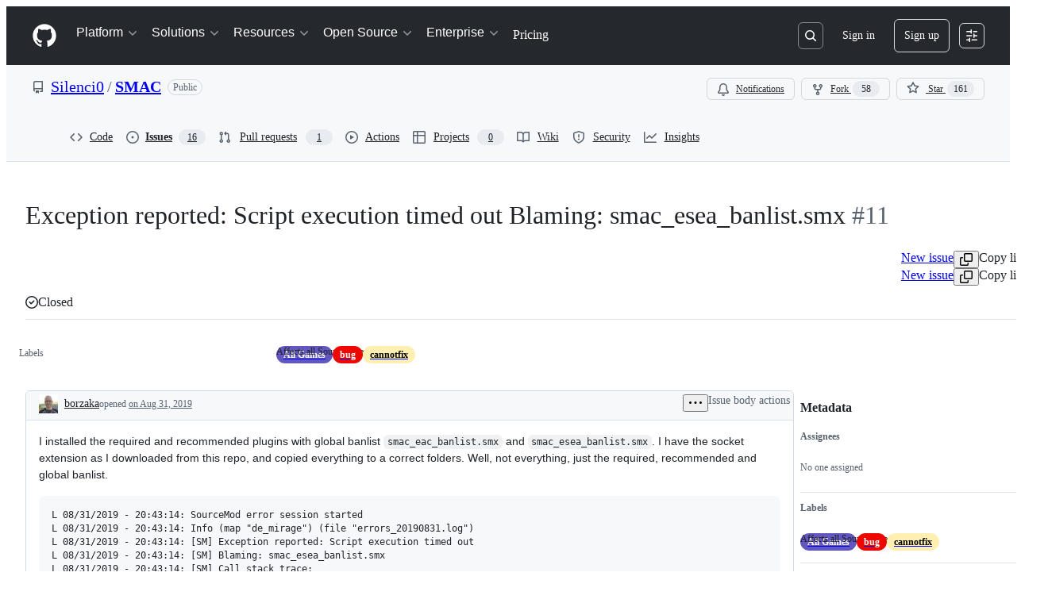

--- FILE ---
content_type: application/javascript
request_url: https://github.githubassets.com/assets/66055-488b76681820.js
body_size: 5172
content:
"use strict";(globalThis.webpackChunk_github_ui_github_ui=globalThis.webpackChunk_github_ui_github_ui||[]).push([[66055],{39837:(e,t,s)=>{s.d(t,{A:()=>q});var i=s(74848),n=s(69726),l=s(96540),a=s(73017),r=s(40961),o=s(87670);let d="TaskListItems-module__task-list-item--wcmow";var c=s(46720),u=s(20263),m=s(80752);let h=e=>"string"==typeof e?.taskBox&&e?.text?.match(/[^\s\\]/)!==null,k=({container:e,nestedItems:t,globalIndex:s,markdownIndex:i,items:n,itemsData:l,nested:a=!1,lists:r,parentIsChecklist:o,hasDifferentListTypes:d})=>(n.map((n,c)=>{let u=Array.from(n.querySelectorAll(":scope > ul > li:not(.base-task-list-item), :scope > ol > li:not(.base-task-list-item)"))??[],m=Array.from(n.querySelectorAll(":scope > ul > li.task-list-item, :scope > ol > li.task-list-item"))??[],h=(Array.from(n.querySelectorAll("ul > li.task-list-item, ol > li.task-list-item, li.task-list-item"))??[]).length,f=[];h>0&&t.set(s.toString(),h);let p=n.classList.contains("task-list-item")?function(e,t){let s=t.parentElement?.closest(".contains-task-list");if(!s)throw Error("Could not find the item's parent list");let i=t?Array.from(s.children).indexOf(t):-1;return[e.indexOf(s),i]}(r,n):void 0,{title:g,content:x}=function(e){let t="",s="";for(let n of e.childNodes){var i;if("INPUT"===(i=n).nodeName||"UL"===i.nodeName||"OL"===i.nodeName||"#comment"===n.nodeName)continue;let e=n.textContent||"";if("#text"===n.nodeName){t+=e,s+=e;continue}if("CODE"===n.nodeName){t+=`\`${e}\``,s+=n.outerHTML;continue}t+=e,s+=n.outerHTML}return{title:t.trim(),content:s}}(n);l.push({id:s.toString(),index:c,title:g,content:x,checked:n.querySelector(".task-list-item-checkbox")?.checked===!0,position:p,container:n.parentElement,nested:a,children:f,markdownIndex:n.classList.contains("task-list-item")?i+=1:-1,isBullet:n.parentElement?.tagName==="UL"&&!n.classList.contains("task-list-item"),isNumbered:n.parentElement?.tagName==="OL"&&!n.classList.contains("task-list-item"),parentIsChecklist:o,hasNestedItems:h>0,hasDifferentListTypes:d});let I=u.length>0&&k({container:e,nestedItems:t,globalIndex:s+1,markdownIndex:i,items:u,itemsData:f,nested:!0,lists:r,parentIsChecklist:n.classList.contains("task-list-item"),hasDifferentListTypes:m.length>0&&u.length!==m.length});s=I?I.globalIndex:s+1,i=I?I.markdownIndex:i}),{globalIndex:s,markdownIndex:i}),f=async({markdownValue:e,markdownIndex:t,onChange:s})=>{let i=e.split(/\r?\n/),n=null,l=!1;for(let e=0,a=0;e<i.length;e++){let r=i[e];if(r.trim().startsWith("\x3c!--")&&(l=!0),l){r.trim().endsWith("--\x3e")&&(l=!1);continue}if(n){if(x(r,n)){n=null;continue}}else n=g(r);if(n)continue;let o=(0,m.VB)(r);if(h(o)){if(a===t){let t=(0,m.a1)(p(o));i.splice(e,1,t);let n=i.join(`
`);return await s(n)}a++}}},p=e=>({...e,taskBox:"[ ]"===e.taskBox?"[x]":"[ ]"}),g=e=>{let t=e.match(/^ {0,3}(`{3,}|~{3,})[^`]*$/);return t?t[1]:null},x=(e,t)=>RegExp(`^ {0,3}${t}${t[0]}* *$`).test(e);var I=s(94236),L=s(26108),b=s(5524),y=s(38621);let T=({totalItems:e,onConvertToIssue:t,onConvertToSubIssue:s,item:n,allowIssueConversion:a,allowSubIssueConversion:r,disabled:d,setIsConverting:c,allowReordering:u,...m})=>{let h,{title:k,index:f,id:p}=n,{moveToPosition:g}=(0,o.gY)(),[x,T]=(0,l.useState)(!1),v=(0,l.useMemo)(()=>`task-list-menu-item-${p}`,[p]),N=e=>{if(e){let e=Array.from(document.querySelectorAll('[id^="task-list-menu-item-"]'));if(e.length>0){let t=e[Math.min(f,e.length-1)];t?.focus()}}else{let e=document.getElementById(v);e&&e.focus()}},_=({moveAction:e,e:t})=>{switch(t.preventDefault(),t.stopPropagation(),T(!1),e){case"up":g(f,f-1,!0);break;case"down":g(f,f+1,!1)}},w=({e,move:i,convertToIssue:l,convertToSubIssue:a})=>{e.preventDefault(),e.stopPropagation(),"Enter"===e.code&&i&&_({moveAction:i,e}),"Enter"===e.code&&l&&(T(!1),t?.(n,c,()=>{N(!1)})),"Enter"===e.code&&a&&(T(!1),s?.(n,c,()=>{N(!0)})),"Escape"===e.code&&T(!1)};return(0,i.jsxs)(I.W,{open:x,onOpenChange:T,children:[(0,i.jsx)(I.W.Anchor,{id:v,children:(0,i.jsx)(L.K,{"data-testid":m["data-testid"],icon:y.KebabHorizontalIcon,variant:"invisible","aria-label":(h=k,`Open ${h} task options`),disabled:d,className:"TaskListMenu-module__TaskListMenuTriggerButton--Qskh6"})}),(0,i.jsx)(I.W.Overlay,{children:(0,i.jsxs)(b.l,{children:[u&&(0,i.jsxs)(i.Fragment,{children:[(0,i.jsxs)(b.l.Item,{onClick:e=>_({moveAction:"up",e}),onKeyDown:e=>w({e,move:"up"}),disabled:0===f,children:[(0,i.jsx)(b.l.LeadingVisual,{children:(0,i.jsx)(y.ChevronUpIcon,{})}),"Move up"]}),(0,i.jsxs)(b.l.Item,{onClick:e=>_({moveAction:"down",e}),onKeyDown:e=>w({e,move:"down"}),disabled:f===e-1,children:[(0,i.jsx)(b.l.LeadingVisual,{children:(0,i.jsx)(y.ChevronDownIcon,{})}),"Move down"]})]}),a&&t&&(0,i.jsxs)(b.l.Item,{onClick:()=>t?.(n,c),onKeyDown:e=>w({e,convertToIssue:!0}),"data-testid":m["data-testid"]&&`${m["data-testid"]}-convert`,children:[(0,i.jsx)(b.l.LeadingVisual,{children:(0,i.jsx)(y.IssueOpenedIcon,{})}),"Convert to issue"]}),r&&s&&(0,i.jsxs)(b.l.Item,{onClick:()=>s?.(n,c),onKeyDown:e=>w({e,convertToSubIssue:!0}),"data-testid":m["data-testid"]&&`${m["data-testid"]}-convert-sub-issue`,children:[(0,i.jsx)(b.l.LeadingVisual,{children:(0,i.jsx)(y.IssueTracksIcon,{})}),"Convert to sub-issue"]})]})})]})};try{T.displayName||(T.displayName="TaskListMenu")}catch{}let v={ADD_TAGS:["math-renderer"],ADD_ATTR:["style","data-run-id","data-catalyst","class"]},N=/\/issues\/\d*\d/,_=(e,t)=>{let s=document.createElement("div");s.innerHTML=e;let i=s.querySelectorAll("span.reference");if(0===i.length)return!0;if(t||i.length>1)return!1;let n=i[0];return n.remove(),""===s.innerHTML.trim()&&!!N.test(n.innerHTML)};function w({markdownValue:e,onChange:t,onConvertToIssue:s,onConvertToSubIssue:a,nested:r=!1,position:d=1,item:m,totalItems:h,disabled:k,hideActions:p,itemIdToFocus:g,setitemIdToFocus:x,toggledItem:I,setToggledItem:L}){let[b,y]=(0,l.useState)(m.checked),[N,w]=(0,l.useState)(!1),[j,C]=(0,l.useState)(!1);(0,l.useEffect)(()=>{if(g&&!k){let e;(e=document.getElementById(`task-list-menu-item-${g}`))&&e.focus(),x?.(null)}},[g,k,x]),(0,l.useEffect)(()=>{I&&!k&&L(null)},[I,k,L]);let S=(0,l.useCallback)(e=>{y(!m.checked),L(m.id),f({markdownValue:e,markdownIndex:m.markdownIndex,onChange:t})},[m,t,L]),$=!r&&!m.hasDifferentListTypes||r&&d<2&&!m.parentIsChecklist&&!m.hasDifferentListTypes,[A,D]=(0,l.useMemo)(()=>[_(m.content,!0),_(m.content,!1)],[m.content]),E=`tasklist-item-${d}-${m.markdownIndex}`,M=!r||s&&a?"TaskListItem-module__task-list-item--cjTUf":"TaskListItem-module__no-convert-task-list-item--LET1o";return M+=` ${r&&h>0?"contains-task-list":""}`,M+=k?" TaskListItem-module__disabled--OHcK5":"",(0,i.jsxs)("div",{className:M,onMouseEnter:()=>w(!0),onMouseLeave:()=>w(!1),"data-testid":E,children:[(0,i.jsxs)("div",{className:"TaskListItem-module__left-aligned-content--xZ735",children:[(0,i.jsx)("div",{className:"TaskListItem-module__drag-drop-container--oJzzq",children:$&&!k&&(0,i.jsx)(o.BS.DragTrigger,{className:`TaskListItem-module__drag-handle-icon--pdSL7 ${N?"TaskListItem-module__show-trigger--HU0ll":""}`,style:{width:"20px",height:"28px"}})}),(0,i.jsxs)("div",{className:"TaskListItem-module__checkbox-items--pIbRT",id:`checkbox-item-${m.id}`,children:[(0,i.jsx)(c.A,{autoFocus:m.id===I,checked:b,disabled:k,onChange:t=>{t.preventDefault(),t.stopPropagation(),S(e)},"aria-label":`${m.title} checklist item`,className:"TaskListItem-module__taskStatusCheckbox--FJC87"}),(0,i.jsx)(u.JU,{html:m.content,className:"TaskListItem-module__task-list-html--dnlap",domPurifyConfig:v})]})]}),(0,i.jsxs)("div",{className:"TaskListItem-module__TaskListItemActionsContainer--Bm18Z",children:[j&&(0,i.jsx)(n.A,{size:"small"}),!p&&$&&m.position&&!j&&(0,i.jsx)(T,{"data-testid":`${E}-menu`,onConvertToIssue:s,onConvertToSubIssue:a,totalItems:h,item:m,disabled:k,allowIssueConversion:A,allowSubIssueConversion:D,setIsConverting:C,allowReordering:$})]})]})}try{w.displayName||(w.displayName="TaskListItem")}catch{}function j({item:e,position:t}){let s=`tasklist-item-${t}-${e.markdownIndex}`;return(0,i.jsx)(u.Pk,{html:e.content,as:"div","data-testid":s,className:"ListItem-module__ListItemContent--QTxoX"})}try{j.displayName||(j.displayName="ListItem")}catch{}let C=(e,t)=>{let s,i=t.split(/\r?\n/),n=-1,l=-1,a=-1;for(let[t,r]of i.entries()){let i=(0,m.VB)(r),o=i?.leadingWhitespace.length;if(s&&(!r||void 0!==o&&o<=s.leadingWhitespace.length)){l=t>0?t-1:0;break}i&&h(i)&&++a===e&&(n=t,s=i)}return{startLineNumber:n,endLineNumber:l=-1===l?i.length-1:l}},S=({tasklists:e,markdownValue:t,externalOnChange:s,onConvertToIssue:n,onConvertToSubIssue:a,tasklistData:c,setTasklistData:u,disabled:m,viewerCanUpdate:h})=>{let[k,f]=(0,l.useState)(!1),[p,g]=(0,l.useState)(null),[x,I]=(0,l.useState)(null),L=(0,l.useCallback)(async({dragMetadata:e,dropMetadata:i,isBefore:n,items:l,container:a})=>{if(e.id===i?.id||m)return;f(!0);let r=l.find(t=>t.id===e.id)?.markdownIndex,o=l.find(e=>e.id===i.id)?.markdownIndex;if(void 0===r||void 0===o)return;let d=((e,t,s,i)=>{let{startLineNumber:n,endLineNumber:l}=C(s,e),{startLineNumber:a,endLineNumber:r}=C(i,e),o=e.split(/\r?\n/),d=l-n+1,c=[...o].splice(n,d);return t?(o.splice(n,d),o.splice(a,0,...c)):(o.splice(r+1,0,...c),o.splice(n,d)),o.join(`
`)})(t,n,r,o);u(((e,t,s,i,n,l)=>{let a=new Map(i),r=e.findIndex(e=>e.id===t),o=e[r];if(!o)return a;let d=[...e];d.splice(r,1);let c=d.findIndex(e=>e.id===s);d.splice(n?c:c+1,0,o);let u=i.get(l);if(!u)return a;if(u===e)a.set(l,d);else{let t=s=>{for(let i of s)i.children===e?i.children=d:i.children&&t(i.children)};t(u),a.set(l,u)}return a})(l,e.id,i.id,c,n,a)),s&&(await s(d),f(!1),g(i.id))},[m,t,c,u,s]),b=(0,l.useCallback)(async e=>{s&&(f(!0),await s(e),f(!1))},[s]);function y(e,s,r,c,u,f){let T=!e.isBullet&&!e.isNumbered,v="OL"===r.tagName?"ol":"UL"===r.tagName?"ul":"div";return(0,i.jsxs)(l.Fragment,{children:[T&&(0,i.jsx)(w,{toggledItem:x,setToggledItem:I,markdownValue:t,onChange:b,onConvertToIssue:n,onConvertToSubIssue:a,nested:u,position:s,item:e,totalItems:c,disabled:m||k,hideActions:!h&&!k,setitemIdToFocus:g,itemIdToFocus:p}),!T&&(0,i.jsx)(j,{item:e,position:s}),e.children.length>0&&(0,i.jsx)(o.BS,{items:e.children,onDrop:t=>L({...t,items:e.children,container:r}),renderOverlay:(t,n)=>(0,i.jsx)(o.BS.Item,{index:n,id:t.id,title:t.title,hideTrigger:!0,className:d,isDragOverlay:!0,style:{marginLeft:"-30px"},children:y(t,s+1,r,e.children.length,!0,!0)},t.id),as:"div",children:(0,i.jsx)(v,{className:"base-list-item",style:{listStyleType:"none",marginLeft:T?"12px":"-28px"},children:e.children.map((t,n)=>{let l=$({child:t,position:s}),a=A({child:t,isDragOverlay:f}),d=D({child:t,isDragOverlay:f});return(0,i.jsx)(o.BS.Item,{index:n,id:t.id,title:t.title,hideTrigger:!0,className:`${l} ${a} ${d}`,as:E(e)?"li":"div",children:y(t,s+1,r,e.children.length,!0,f)},t.id)})})})]},e.index)}return(0,l.useMemo)(()=>(0,i.jsx)(i.Fragment,{children:e.map((e,t)=>{let s=c.get(e)||[],n=s.filter(e=>!e.isBullet&&!e.isNumbered),l="OL"===e.tagName?"ol":"UL"!==e.tagName||e.classList.contains("contains-task-list")&&n.length===s.length?"div":"ul";return s.length>0?(0,r.createPortal)((0,i.jsx)("li",{className:"base-task-list-item",style:{listStyle:"none",marginLeft:"-28px"},children:(0,i.jsx)(o.BS,{items:s,onDrop:t=>L({...t,items:s,container:e}),style:{marginTop:"1px"},renderOverlay:(t,n)=>(0,i.jsx)(o.BS.Item,{index:n,id:t.id,title:t.title,hideTrigger:!0,isDragOverlay:!0,children:y(t,0,e,s.length,!1,!0)},t.id),as:"div",children:(0,i.jsx)(l,{className:"base-list-item",style:{marginLeft:n.length!==s.length&&n.length?"5px":"0px"},children:s.map((t,n)=>(0,i.jsx)(o.BS.Item,{index:n,id:t.id,title:t.title,hideTrigger:!0,className:t.isBullet?"TaskListItems-module__bullet-task-item--X_OYA":t.isNumbered?"TaskListItems-module__numbered-task-item--rZ83B":d,as:E(t)?"li":"div",style:{marginLeft:t.isBullet||t.isNumbered||!t.hasDifferentListTypes?"0px":"-28px",marginRight:"-8px"},children:y(t,0,e,s.length,!1,!1)},t.id))})})}),e,t.toString()):null})}),[t,c,m])},$=({child:e,position:t})=>e.isNumbered?t+1<2?"TaskListItems-module__numbered-task-list--qipBK":"TaskListItems-module__numbered-task-list-nested--sSUYp":e.isBullet?t+1<2?"TaskListItems-module__unordered-task-list--Sl3h1":"TaskListItems-module__unordered-task-list-nested--Eju8Y":d,A=({child:e,isDragOverlay:t})=>!e.isBullet&&!e.isNumbered&&(t?"TaskListItems-module__nested-overlay-list--A36Te":e.parentIsChecklist||e.hasDifferentListTypes?"":d),D=({child:e,isDragOverlay:t})=>(e.isBullet||e.isNumbered)&&(t?"TaskListItems-module__overlay-task-list-child--Phee9":""),E=e=>(e.isNumbered||e.isBullet)&&!e.hasDifferentListTypes||e.hasDifferentListTypes||e.children.length>0;try{S.displayName||(S.displayName="TaskListItems")}catch{}var M=s(34164);let B=[],O=function(e,t,s){let[i,n]=(0,l.useState)([]);return(0,l.useLayoutEffect)(()=>{let s=Array.from(e.current?.querySelectorAll(t)??B);n(e=>!function(e,t){if(e.length!==t.length)return!1;for(let s=0;s<e.length;s++)if(e[s]!==t[s])return!1;return!0}(e,s)?s:e)},[s,e,t]),i};var V=s(42931);let K=/\b(href|src)\s*=\s*(['"])([^'"?]{1,2000})(\?(?:[^'"]{0,1000}?))token=([^&#"']{0,500})([^'"]{0,1000})\2/gi,q=({verifiedHTML:e,markdownValue:t="",onChange:s,onConvertToIssue:r,onConvertToSubIssue:o,onLinkClick:d,openLinksInNewTab:c=!1,loading:u=!1,disabled:m,viewerCanUpdate:h,className:f})=>{let p=(0,l.useRef)(null),g=O(p,".contains-task-list:not(.contains-task-list .contains-task-list)",e),x=(0,l.useRef)(""),I=(0,l.useMemo)(()=>{var t,s,i;let n;return t=x.current,s=e,i=function(e){let t,s={};K.lastIndex=0;let i=0;for(;null!==(t=K.exec(e))&&!(++i>1e3);){let e=t[3],i=t[4],n=t[5],l=t[6];e&&n&&(s[`${e}${i}token=TOKEN_PLACEHOLDER${l}`]=n)}return s}(t),K.lastIndex=0,n=0,s.replace(K,(e,t,s,l,a,r,o)=>{if(++n>1e3)return e;let d=`${l}${a}token=TOKEN_PLACEHOLDER${o}`;return i.hasOwnProperty(d)?`${t}=${s}${l}${a}token=${i[d]}${o}${s}`:e})},[e]);x.current=I;let{tasklistData:L,nestedItems:b,setTasklistData:y}=((e,t)=>{let[s,i]=(0,l.useState)(()=>new Map),[n,a]=(0,l.useState)(()=>new Map);return(0,l.useLayoutEffect)(()=>{if(!e)return;let s=function({container:e,tasklists:t}){let s=new Map,i=new Map,n=function(e,t="ul:not(.base-list-item), ol:not(.base-list-item)"){return Array.from(e.querySelectorAll(t)).filter(e=>!e.closest("tracking-block"))}(e),l=0,a=-1;for(let r of t){let t=Array.from(r.querySelectorAll(":scope > li:not(.base-task-list-item)")),o=r.querySelectorAll(":scope > li.task-list-item"),d=[],{globalIndex:c,markdownIndex:u}=k({container:e,nestedItems:i,globalIndex:l,markdownIndex:a,items:t,itemsData:d,nested:!1,lists:n,parentIsChecklist:r.classList.contains("task-list-item"),hasDifferentListTypes:o.length>0&&o.length!==t.length});for(let e of(l=c,a=u,s.set(r,d),t))e.remove()}return{newData:s,nestedItems:i}}({container:e,tasklists:t});i(s.newData),a(s.nestedItems)},[e,t]),{tasklistData:s,nestedItems:n,setTasklistData:i,setNestedItems:a}})(p.current,g);(0,V.O)({htmlContainerRef:p,onLinkClick:d,openLinksInNewTab:c});let T=(0,l.useMemo)(()=>{let e=["markdown-body","NewMarkdownViewer-module__safe-html-box--dKCgP"];return f&&e.push(f),(0,i.jsx)(a.vb,{ref:p,className:(0,M.$)(e),html:I})},[f,I]);return u?(0,i.jsx)("div",{className:(0,M.$)("NewMarkdownViewer-module__spinner--yFr_i"),children:(0,i.jsx)(n.A,{"aria-label":"Loading markdown content..."})}):(0,i.jsxs)(i.Fragment,{children:[T,g.length>0&&(0,i.jsx)(S,{tasklists:g,markdownValue:t,externalOnChange:s,onConvertToIssue:r,onConvertToSubIssue:o,tasklistData:L,setTasklistData:y,nestedItems:b,disabled:m||!s,viewerCanUpdate:h})]})};try{q.displayName||(q.displayName="NewMarkdownViewer")}catch{}},53627:(e,t,s)=>{s.d(t,{C3:()=>o,JV:()=>l,K3:()=>m,MM:()=>d,OE:()=>h,Zu:()=>u,bj:()=>a,jc:()=>c,kd:()=>r});var i=s(56038);let n=null;function l(){return i.Kn?.state||{}}function a(e){k(l(),"",e)}function r(e){i.Kn?.pushState({appId:l().appId},"",e),f()}function o(e){let t={...l(),...e};n&&(n=t),k(t,"",location.href)}function d(e){a(`?${e.toString()}${i.fV.hash}`)}function c(){a(i.fV.pathname+i.fV.hash)}function u(e){a(e.startsWith("#")?e:`#${e}`),(n=l())&&requestIdleCallback(()=>{!history.state&&n&&(o(n),n=null)})}function m(){a(i.fV.pathname+i.fV.search)}function h(){i.Kn?.back()}function k(e,t,s){i.Kn?.replaceState(e,t,s),f()}function f(){i.cg?.dispatchEvent(new CustomEvent("statechange",{bubbles:!1,cancelable:!1}))}}}]);
//# sourceMappingURL=66055-3f7d709fce42.js.map

--- FILE ---
content_type: text/plain; charset=utf-8
request_url: https://github.com/_graphql?body=%7B%22persistedQueryName%22%3A%22IssueViewerSecondaryViewQuery%22%2C%22query%22%3A%2215ed3836c8be7f5653b68f1a4af9d648%22%2C%22variables%22%3A%7B%22markAsRead%22%3Atrue%2C%22number%22%3A11%2C%22owner%22%3A%22Silenci0%22%2C%22repo%22%3A%22SMAC%22%7D%7D
body_size: 1214
content:
{"data":{"repository":{"issue":{"id":"MDU6SXNzdWU0ODc4MDc3MDE=","isTransferInProgress":false,"parent":null,"viewerCanReopen":false,"viewerCanClose":false,"authorAssociation":"NONE","discussion":null,"repository":{"slashCommandsEnabled":false,"codeOfConductFileUrl":null,"securityPolicyUrl":null,"contributingFileUrl":null,"supportFileUrl":null,"id":"MDEwOlJlcG9zaXRvcnk2NzA4Nzk1MA==","databaseId":67087950,"name":"SMAC","owner":{"__typename":"User","login":"Silenci0","id":"MDQ6VXNlcjE1NzY1MjA3"},"nameWithOwner":"Silenci0/SMAC","isArchived":false,"viewerCanPinIssues":false,"viewerCopilotCodingAgentEligibility":null,"isPrivate":false,"visibility":"PUBLIC","viewerCanPush":false},"title":"Exception reported: Script execution timed out Blaming: smac_esea_banlist.smx","number":11,"databaseId":487807701,"linkedBranches":{"nodes":[]},"closedByPullRequestsReferences":{"nodes":[]},"linkedPullRequests":{"nodes":[]},"viewerCanLinkBranches":false,"topBlockedBy":{"nodes":[],"pageInfo":{"hasNextPage":false}},"topBlocking":{"nodes":[],"pageInfo":{"hasNextPage":false}},"issueDependenciesSummary":{"blockedBy":0,"blocking":0},"viewerCanUpdateMetadata":false,"threadSubscriptionChannel":null,"viewerThreadSubscriptionFormAction":"NONE","viewerCustomSubscriptionEvents":[],"participants":{"nodes":[{"__typename":"User","id":"MDQ6VXNlcjEyMzA0MDI=","login":"borzaka","name":"Attila","profileResourcePath":"/borzaka","avatarUrl":"https://avatars.githubusercontent.com/u/1230402?s=64&u=004ec588461d4c443d69118fddf4df6737a73741&v=4"},{"__typename":"User","id":"MDQ6VXNlcjEwMTU3NjQz","login":"caxanga334","name":null,"profileResourcePath":"/caxanga334","avatarUrl":"https://avatars.githubusercontent.com/u/10157643?s=64&u=5ef93b18026795aafb75cf2cfc859b8a8c35dd28&v=4"},{"__typename":"User","id":"MDQ6VXNlcjE1NzY1MjA3","login":"Silenci0","name":"Mr. Silence","profileResourcePath":"/Silenci0","avatarUrl":"https://avatars.githubusercontent.com/u/15765207?s=64&u=ffc941fee14d12d55f6298e98841e4c6a0c5750d&v=4"}],"totalCount":3},"viewerCanConvertToDiscussion":false,"viewerCanDelete":false,"viewerCanTransfer":false,"viewerCanType":false,"viewerCanLock":false,"suggestedActors":{"nodes":[{"__typename":"Bot","__isActor":"Bot","id":"BOT_kgDOC9w8XQ","login":"copilot-swe-agent","name":"copilot-swe-agent","profileResourcePath":"/apps/copilot-swe-agent","avatarUrl":"https://avatars.githubusercontent.com/in/1143301?s=64&v=4","isCopilot":true,"isAgent":true,"displayName":"Copilot","__isNode":"Bot"},{"__typename":"User","__isActor":"User","id":"MDQ6VXNlcjEyMzA0MDI=","login":"borzaka","name":"Attila","profileResourcePath":"/borzaka","avatarUrl":"https://avatars.githubusercontent.com/u/1230402?s=64&u=004ec588461d4c443d69118fddf4df6737a73741&v=4","__isNode":"User"},{"__typename":"User","__isActor":"User","id":"MDQ6VXNlcjEwMTU3NjQz","login":"caxanga334","name":null,"profileResourcePath":"/caxanga334","avatarUrl":"https://avatars.githubusercontent.com/u/10157643?s=64&u=5ef93b18026795aafb75cf2cfc859b8a8c35dd28&v=4","__isNode":"User"},{"__typename":"User","__isActor":"User","id":"MDQ6VXNlcjE1NzY1MjA3","login":"Silenci0","name":"Mr. Silence","profileResourcePath":"/Silenci0","avatarUrl":"https://avatars.githubusercontent.com/u/15765207?s=64&u=ffc941fee14d12d55f6298e98841e4c6a0c5750d&v=4","__isNode":"User"}]},"taskListSummary":{"itemCount":0,"completeCount":0},"tasklistBlocksCompletion":null,"trackedInIssues":{"nodes":[],"totalCount":0},"__isComment":"Issue","viewerCanReadUserContentEdits":true,"lastEditedAt":null,"lastUserContentEdit":null,"showSpammyBadge":false,"viewerCanReport":false,"viewerCanReportToMaintainer":false,"viewerCanBlockFromOrg":false,"viewerCanUnblockFromOrg":false,"subIssues":{"nodes":[]},"subIssuesConnection":{"totalCount":0},"projectItemsNext":{"edges":[],"pageInfo":{"endCursor":null,"hasNextPage":false}},"milestone":null,"state":"CLOSED","blockedBy":{"nodes":[]}},"id":"MDEwOlJlcG9zaXRvcnk2NzA4Nzk1MA=="}}}

--- FILE ---
content_type: application/javascript
request_url: https://github.githubassets.com/assets/28804-4b365f7584b7.js
body_size: 9427
content:
"use strict";(globalThis.webpackChunk_github_ui_github_ui=globalThis.webpackChunk_github_ui_github_ui||[]).push([[28804,40235,86391],{2362:(e,t,r)=>{r.d(t,{Zf:()=>i,i5:()=>h,mW:()=>m});var a=r(77783),s=r(21067),n=r(82106),o=r(69599);let i={CACHE_HIT:"offline_cache.cache_hit",CACHE_MISS:"offline_cache.cache_miss",CACHE_EVICT:"offline_cache.cache_evict",CACHE_INVALID:"offline_cache.stale_structure",CACHE_EXPIRED:"offline_cache.expired_item",CACHE_SET:"offline_cache.cache_set",CACHE_TIMEOUT:"offline_cache.cache_timeout",CACHE_SESSION_DISABLED:"offline_cache.session_disabled",CACHE_READ_ERROR:"offline_cache.read_error",CACHE_EVICT_ERROR:"offline_cache.evict_error",CACHE_WRITE_ERROR:"offline_cache.write_error",CLEANUP_STARTED:"offline_cache.cleanup_started",CLEANUP_COMPLETED:"offline_cache.cleanup_completed",CLEANUP_ERROR:"offline_cache.cleanup_error",CLEANUP_ITEM_ERROR:"offline_cache.cleanup_item_error",ENTRIES_READ:"offline_cache.entries_read",ANY:"offline_cache.*",NONE:"offline_cache.none"},l=!1,c=class IndexedDbTimeoutError extends Error{constructor(e,t,r){super(`IndexedDB ${e} operation timed out after ${r}ms for key: ${t}`),this.name="IndexedDbTimeoutError"}},u="offline_cache::",d=()=>u+(0,s.cj)(),f=new Map;function h({validator:e,sendAnalyticsEvent:t,storeName:r="queries"}){let s=`${d()}:${r}`,u=f.get(s);if(u)return u;function h(e){return!!(e.state.dataUpdatedAt&&e.state.ttl&&Date.now()-e.state.dataUpdatedAt>e.state.ttl)||void 0!==e.state.cacheVersion&&1!==e.state.cacheVersion}let m=(0,a.y$)(d(),r);function p(){return(0,o.G7)("disable-indexdb-operations")}async function _(e,r,a,s){if(!(0,o.G7)("issues_cache_operation_timeout"))return e;let n=null,l=new Promise((e,o)=>{n=setTimeout(()=>{t(i.CACHE_TIMEOUT,s,{operation:a}),o(new c(a,s,r))},r)});try{let t=await Promise.race([e,l]);return n&&clearTimeout(n),t}catch(e){throw n&&clearTimeout(n),e}}async function g(){if(v.isCleanupRunning)return;v.isCleanupRunning=!0;let e=Date.now();try{t(i.CLEANUP_STARTED,"",{});let r=await (0,a.jO)(m),s=r.length,n=0;for(let[e,s]of r)try{h(s)&&(t(i.CACHE_EVICT,e.toString(),{reason:"periodic_cleanup"}),(0,a.yH)(e,m).catch(r=>{t(i.CLEANUP_ITEM_ERROR,e.toString(),{error:String(r)})}),n++)}catch(r){t(i.CLEANUP_ITEM_ERROR,e.toString(),{error:String(r)})}t(i.CLEANUP_COMPLETED,"",{removed_count:n,total_entries:s,duration_ms:Date.now()-e})}catch(e){t(i.CLEANUP_ERROR,"",{error:String(e)})}finally{v.isCleanupRunning=!1}}let v={cleanupIntervalId:void 0,isCleanupRunning:!1,async getItem(r,s){if(p())return;let n=l?{session_disabled:!0}:{},o=Date.now();try{let l=await _((0,a.Jt)(r,m),500,"read",r),c=Date.now()-o;if(!l?.state?.data)return void t(i.CACHE_MISS,r.toString(),{...s,...n,read_duration_ms:c});if(h(l)){this.removeItem(r),t?.("offline_cache.expired_item",r.toString(),{...s,...n,read_duration_ms:c});return}if(!e.Check(l.state.data))return void t(i.CACHE_INVALID,r.toString(),{...s,...n,read_duration_ms:c});let u=l.state.dataUpdatedAt?Date.now()-l.state.dataUpdatedAt:"N/A",d=l.state.ttl??"N/A";return t(i.CACHE_HIT,r.toString(),{...s,...n,age:u,ttl:d,preheat_source:l.state.preheatSource,read_duration_ms:c}),l}catch(a){let e=Date.now()-o;if(a instanceof c){t(i.CACHE_SESSION_DISABLED,r.toString(),{reason:"read_timeout",read_duration_ms:e}),t(i.CACHE_MISS,r.toString(),{...s,session_disabled:l,read_duration_ms:e,timeout:!0}),l=!0;return}throw a}},async setItem(e,r,s,o,u){if(p())return Promise.resolve();let d=l?{session_disabled:!0}:{},f=o??r.state.ttl,h={...r,state:{...r.state,dataUpdatedAt:s??r.state.dataUpdatedAt,ttl:f,cacheVersion:1}};(0,n.D)(e,t),t(i.CACHE_SET,e.toString(),{...u,...d,ttl:f});try{await _((0,a.hZ)(e,h,m),2e3,"write",e)}catch(e){if(e instanceof c)return;throw e}},removeItem:(e,r)=>(t(i.CACHE_EVICT,e.toString(),r),(0,a.yH)(e,m)),isBustedOrExpired:e=>h(e),async entries(){let e=Date.now(),r=await (0,a.jO)(m),s=Date.now()-e;return t(i.ENTRIES_READ,"",{duration_ms:s,entry_count:r.length}),r},cleanupExpiredEntries:g,stopPeriodicCleanup:function(){void 0!==v.cleanupIntervalId&&(clearInterval(v.cleanupIntervalId),v.cleanupIntervalId=void 0)}};return f.set(s,v),!function(e=36e5){let t;"undefined"!=typeof window&&("function"==typeof(t=window).requestIdleCallback?t.requestIdleCallback(()=>void g(),{timeout:1e4}):setTimeout(()=>void g(),1e4),v.cleanupIntervalId=window.setInterval(()=>void g(),e))}(),v}async function m(){try{let e=await window?.indexedDB?.databases?.();if(!e)return;let t=e.filter(e=>e.name?.startsWith(u)).map(async e=>{if(e.name)try{let t=indexedDB.open(e.name),r=await new Promise((e,r)=>{t.onsuccess=()=>e(t.result),t.onerror=()=>r(t.error)}),s=Array.from(r.objectStoreNames);r.close();let n=s.map(async t=>{if(e.name)try{let r=(0,a.y$)(e.name,t);await (0,a.IU)(r)}catch{}});await Promise.all(n)}catch{}});await Promise.allSettled(t)}catch{}}},11418:(e,t,r)=>{let a;r.d(t,{H:()=>T});var s=r(35750),n=r(18150),o=r(85242),i=r(88243),l=r(16213),c=r(10204),u=new WeakMap,d=new WeakSet;let AliveSession=class AliveSession extends c.ib{constructor(e,t,r,a,s){super(e,()=>(0,i._)(this,d,f).call(this),r,a,void 0,s),(0,l._)(this,d),(0,n._)(this,u,{writable:!0,value:void 0}),(0,o._)(this,u,t)}};function f(){return h((0,s._)(this,u))}async function h(e){let t=await m(e);return t&&t.url&&t.token?p(t.url,t.token):null}async function m(e){let t=await fetch(e,{headers:{Accept:"application/json"}});if(t.ok)return t.json();if(404===t.status)return null;throw Error("fetch error")}async function p(e,t){let r=await fetch(e,{method:"POST",mode:"same-origin",headers:{"Scoped-CSRF-Token":t}});if(r.ok)return r.text();throw Error("fetch error")}var _=r(70170),g=r(34095),v=r(82075),w=r(23683);function y(e,{channel:t,type:r,data:a}){for(let s of e)s.dispatchEvent(new CustomEvent(`socket:${r}`,{bubbles:!1,cancelable:!1,detail:{name:t,data:a}}))}var b=new WeakMap,C=new WeakMap,E=new WeakMap,I=new WeakMap,S=new WeakMap,A=new WeakSet;let k=class AliveSessionProxy{subscribe(e){let t=(0,s._)(this,C).add(...e);t.length&&(0,s._)(this,b).port.postMessage({subscribe:t});let r=new Set(t.map(e=>e.name)),a=e.reduce((e,t)=>{let a=t.topic.name;return(0,c.JR)(a)&&!r.has(a)&&e.add(a),e},new Set);a.size&&(0,s._)(this,b).port.postMessage({requestPresence:Array.from(a)})}unsubscribeAll(...e){let t=(0,s._)(this,C).drain(...e);t.length&&(0,s._)(this,b).port.postMessage({unsubscribe:t});let r=(0,s._)(this,E).removeSubscribers(e);this.sendPresenceMetadataUpdate(r)}updatePresenceMetadata(e){let t=new Set;for(let r of e)(0,s._)(this,E).setMetadata(r),t.add(r.channelName);this.sendPresenceMetadataUpdate(t)}sendPresenceMetadataUpdate(e){if(!e.size)return;let t=[];for(let r of e)t.push({channelName:r,metadata:(0,s._)(this,E).getChannelMetadata(r)});(0,s._)(this,b).port.postMessage({updatePresenceMetadata:t})}online(){(0,s._)(this,b).port.postMessage({online:!0})}offline(){(0,s._)(this,b).port.postMessage({online:!1})}hangup(){(0,s._)(this,b).port.postMessage({hangup:!0})}constructor(e,t,r,a,u,d){(0,l._)(this,A),(0,n._)(this,b,{writable:!0,value:void 0}),(0,n._)(this,C,{writable:!0,value:new c.m0}),(0,n._)(this,E,{writable:!0,value:new c.VH}),(0,n._)(this,I,{writable:!0,value:void 0}),(0,n._)(this,S,{writable:!0,value:new Map}),(0,o._)(this,I,u),(0,o._)(this,b,new SharedWorker(`${e}?module=true`,{name:`github-socket-worker-v3-${a}`,type:"module"})),(0,s._)(this,b).port.onmessage=({data:e})=>(0,i._)(this,A,N).call(this,e),(0,s._)(this,b).port.postMessage({connect:{url:t,refreshUrl:r,options:d}})}};function N(e){let{channel:t}=e;if("presence"===e.type){let r=(0,s._)(this,S).get(t);r||(r=(0,_.s)((e,r)=>{(0,s._)(this,I).call(this,e,r),(0,s._)(this,S).delete(t)},100),(0,s._)(this,S).set(t,r)),r((0,s._)(this,C).subscribers(t),e);return}(0,s._)(this,I).call(this,(0,s._)(this,C).subscribers(t),e)}async function P(){let e,t=(e=document.head.querySelector("link[rel=shared-web-socket-src]")?.getAttribute("href"))&&e.startsWith("/")?e:null;if(!t)return;let r=document.head.querySelector("link[rel=shared-web-socket]")?.href??null;if(!r)return;let a=document.head.querySelector("link[rel=shared-web-socket]")?.getAttribute("data-refresh-url")??null;if(!a)return;let s=document.head.querySelector("link[rel=shared-web-socket]")?.getAttribute("data-session-id")??null;if(!s)return;let n=(()=>{let e={};if(!(0,w.nr)()&&"SharedWorker"in window&&"true"!==(0,v.A)("localStorage").getItem("bypassSharedWorker"))try{return new k(t,r,a,s,y,e)}catch{}return new AliveSession(r,a,!1,y,e)})();return window.addEventListener("online",()=>n.online()),window.addEventListener("offline",()=>n.offline()),window.addEventListener("pagehide",()=>{"hangup"in n&&n.hangup()}),n}async function R(){return await g.G,P()}function T(){return a||(a=R())}},27849:(e,t,r)=>{r.d(t,{y:()=>i});var a=r(26261),s=r(2362);let n=2592e5,o=async(e,t)=>await e(t),i=({validator:e,sendAnalyticsEvent:t,prefix:r="key",maxAgeMs:i=n,alwaysRefetch:l,enabled:c=!0})=>c?function({storage:e,sendAnalyticsEvent:t,maxAgeMs:r=864e5,prefix:s="tanstack-query",refetchOnRestore:n=!0}){async function o(t,r){if(null!=e){let n=`${s}-${t}`;try{let t=await e.getItem(n);if(t)return r&&a.jG.schedule(()=>r(t)),t.state.data}catch{await e.removeItem(n)}}}async function i(t,r){if(null!=e){let e=r.getQueryCache().find({queryKey:t});e&&await l(e)}}async function l(t){if(null!=e){let a=`${s}-${t.queryHash}`;e.setItem(a,{state:t.state,queryKey:t.queryKey,queryHash:t.queryHash},t.state.dataUpdatedAt,r)}}return{persisterFn:async function(r,i,c){let u=`${s}-${c.queryHash}`,d=void 0!==c.state.data,f=performance.now();if(void 0===c.state.data&&null!=e){let e=await o(c.queryHash,e=>{let r=performance.now(),a=Math.round(r-f);c.setState({dataUpdatedAt:e.state.dataUpdatedAt});let s="always"===n,o=!0===n&&c.isStale(),i={is_always_restore:s,is_stale_data:o,indexeddb_duration_ms:a};s||o?(async()=>{let e=performance.now();await c.fetch();let a=performance.now();t?.("offline_cache.stale_while_revalidate",u,{...i,stale_visible_ms:Math.round(a-r),api_duration_ms:Math.round(a-e),total_ms:Math.round(a-f)})})():t?.("offline_cache.cache_hit",u,i)});if(void 0!==e)return Promise.resolve(e)}let h=performance.now(),m=await r(i),p=Math.round(performance.now()-h);return d||t?.("offline_cache.cache_miss",u,{api_duration_ms:p,total_ms:Math.round(performance.now()-f)}),null!=e&&a.jG.schedule(()=>{l(c)}),Promise.resolve(m)},persistQuery:l,persistQueryByKey:i,retrieveQuery:o,persisterGc:async function(){if(e?.entries)for(let[t,r]of(await e.entries()))t.startsWith(s)&&e.isBustedOrExpired(r)&&await e.removeItem(t)},restoreQueries:async function(t){if(e?.entries){for(let[r,a]of(await e.entries()))if(r.startsWith(s)){if(e.isBustedOrExpired(a)){await e.removeItem(r);continue}t.setQueryData(a.queryKey,a.state.data,{updatedAt:a.state.dataUpdatedAt})}}}}}({storage:(0,s.i5)({validator:e,sendAnalyticsEvent:t}),sendAnalyticsEvent:t,prefix:r,maxAgeMs:i,refetchOnRestore:!l||"always"}).persisterFn:o},33303:(e,t,r)=>{function a(){return Promise.resolve()}function s(){return new Promise(window.requestAnimationFrame)}async function n(e,t){let r,a=new Promise(t=>{r=self.setTimeout(t,e)});if(!t)return a;try{var s;await Promise.race([a,(s=t,new Promise((e,t)=>{let r=Error("aborted");r.name="AbortError",s.aborted?t(r):s.addEventListener("abort",()=>t(r))}))])}catch(e){throw self.clearTimeout(r),e}}function o(e){let t=[];return function(r){t.push(r),1===t.length&&queueMicrotask(()=>{let r=t.slice(0);t.length=0,e(r)})}}r.d(t,{G$:()=>s,k2:()=>a,rK:()=>o,uk:()=>n})},34267:(e,t,r)=>{r.d(t,{D:()=>o,t:()=>i});var a=r(74848),s=r(96540);let n=(0,s.createContext)({updateOpenState:()=>void 0,anyItemPickerOpen:()=>!1});function o({children:e}){let t=(0,s.useRef)({}),r=(0,s.useCallback)((e,r)=>{let a=t.current;return a[e]===r||(t.current={...a,[e]:r}),t.current},[]),o=(0,s.useCallback)(()=>Object.values(t.current).some(e=>e),[t]),i=(0,s.useMemo)(()=>({updateOpenState:r,anyItemPickerOpen:o}),[o,r]);return(0,a.jsx)(n,{value:i,children:e})}function i(){let e=(0,s.use)(n);if(!e)throw Error("useItemPickersContext must be used within a ItemPickersContextProvider.");return e}try{n.displayName||(n.displayName="ItemPickersContext")}catch{}try{o.displayName||(o.displayName="ItemPickersContextProvider")}catch{}},40064:(e,t,r)=>{r.d(t,{V:()=>f});var a=r(74848),s=r(96540),n=r(43258),o=r(38621),i=r(52870),l=r(56149);let c={info:"",success:"Toast--success",error:"Toast--error"},u={info:(0,a.jsx)(o.InfoIcon,{}),success:(0,a.jsx)(o.CheckIcon,{}),error:(0,a.jsx)(o.StopIcon,{})},d=({message:e,timeToLive:t,icon:r,type:n="info",role:o="log"})=>{let[d,f]=s.useState(!0),{safeSetTimeout:h}=(0,i.A)();return(0,s.useEffect)(()=>{t&&h(()=>f(!1),t-300)},[h,t]),(0,a.jsx)(l.ZL,{children:(0,a.jsx)("div",{className:"p-1 position-fixed bottom-0 left-0 mb-3 ml-3",children:(0,a.jsxs)("div",{className:`Toast ${c[n]} ${d?"Toast--animateIn":"Toast--animateOut"}`,id:"ui-app-toast","data-testid":`ui-app-toast-${n}`,role:o,children:[(0,a.jsx)("span",{className:"Toast-icon",children:r||u[n]}),(0,a.jsx)("span",{className:"Toast-content",children:e})]})})})};try{d.displayName||(d.displayName="Toast")}catch{}function f(){let{toasts:e,persistedToast:t}=(0,s.use)(n.T8);return(0,a.jsxs)(a.Fragment,{children:[e.map((e,t)=>(0,a.jsx)(d,{message:e.message,icon:e.icon,timeToLive:n.Qn,type:e.type,role:e.role},t)),t&&(0,a.jsx)(d,{message:t.message,icon:t.icon,type:t.type,role:t.role})]})}try{f.displayName||(f.displayName="Toasts")}catch{}},40235:(e,t,r)=>{r.d(t,{x:()=>h});var a,s=r(96540),n=r(70263),o=r(11418),i=r(73056),l=r(74848),c=r(10204);let u=(0,s.createContext)(null),d=null;function f(e,t){let r=c.KK.parse(e);if(!r)throw Error(`Invalid channel name. Did you forget to sign it with \`signChannel("${e}")\`?`);return d||(d=new c.m0),d.add({topic:r,subscriber:t}),{unsubscribe:()=>{d?.delete({topic:r,subscriber:t})}}}try{u.displayName||(u.displayName="AliveTestContext")}catch{}try{(a=function({children:e,initialMessages:t}){return(0,s.useEffect)(()=>{let e=[];if(t)for(let[r,a]of t){let t=window.setTimeout(()=>{var e=r,t=a;if(null===d)throw Error('Test helper `dispatchAliveTestMessage` called outside `AliveTestProvider`. Please wrap your component under test in `AliveTestProvider` from "@github-ui/use-alive/test-utils".');for(let r of Array.from(d.subscribers(e)))r(t)},0);e.push(t)}return()=>{for(let t of(d=null,e))window.clearTimeout(t)}}),(0,l.jsx)(u,{value:f,children:e})}).displayName||(a.displayName="AliveTestProvider")}catch{}function h(e,t){let r=(0,n.A)(),a=(0,s.use)(u);(0,s.useEffect)(()=>{let s=()=>{},n=!1;return async function(){if(e){if("function"==typeof a){let r=await a(e,t);r&&(s=r.unsubscribe);return}try{let a=await (0,o.H)();if(n)return;let l=(0,i.$)(a,e,t);l?.unsubscribe&&(r()?s=l.unsubscribe:l.unsubscribe())}catch(e){console.error(e)}}}(),()=>{n=!0,s()}},[e,t,r,a])}},42409:(e,t,r)=>{r.d(t,{g:()=>n,t:()=>s});var a=r(38621);let s={issueHierarchyItemChildrenFetchPageSize:25,issueItemLabelFetchPageSize:10,maxListSize:100,copilotDisplayName:"Copilot",ghostUserLogin:"ghost",ghostUserAvatarUrl:"/ghost.png"},n={issueIcons:{OPEN:{color:"var(--fgColor-open)",icon:a.IssueOpenedIcon,description:"Status: Open."},CLOSED:{color:"var(--fgColor-done)",icon:a.IssueClosedIcon,description:"Status: Closed (completed)."},COMPLETED:{color:"var(--fgColor-done)",icon:a.IssueClosedIcon,description:"Status: Closed (completed)."},NOT_PLANNED:{color:"var(--fgColor-muted)",icon:a.SkipIcon,description:"Status: Not planned (skipped)."},DUPLICATE:{color:"var(--fgColor-muted)",icon:a.SkipIcon,description:"Status: Duplicate of an existing item."}},pullRequestIcons:{MERGED:{color:"var(--fgColor-done)",icon:a.GitMergeIcon,description:"Status: Merged (completed)."},IN_MERGE_QUEUE:{color:"var(--fgColor-attention)",icon:a.GitMergeQueueIcon,description:"Status: In merge queue."},OPEN:{color:"var(--fgColor-open)",icon:a.GitPullRequestIcon,description:"Status: Open (in progress)."},CLOSED:{color:"var(--fgColor-closed)",icon:a.GitPullRequestClosedIcon,description:"Status: Closed (abandoned)."},DRAFT:{color:"var(--fgColor-draft)",icon:a.GitPullRequestDraftIcon,description:"Status: Draft (not ready)."}}}},46747:(e,t,r)=>{r.d(t,{d:()=>o});var a=r(31223),s=r(23125),n=r(96540);let o=(e,t,{leading:r=!1,maxWait:o,trailing:i=!0,onChangeBehavior:l="flush"}={})=>{let c=(0,a.M)(e),u=(0,n.useMemo)(()=>{let e=void 0===o?{leading:r,trailing:i}:{leading:r,trailing:i,maxWait:o};return(0,s.A)((...e)=>c.current(...e),t,e)},[c,t,r,o,i]);return(0,n.useEffect)(()=>()=>{u?.[l]()},[u,l]),u}},51407:(e,t,r)=>{r.d(t,{Y:()=>a});function a(){let e={};return e.promise=new Promise((t,r)=>{e.resolve=t,e.reject=r}),e}},54571:(e,t,r)=>{r.d(t,{I:()=>n});var a=r(96540),s=r(76629);function n(e,t,r=[]){let o=(0,a.useCallback)(e,r),i=(0,s.BP)(),l=(0,a.useRef)(i===s.O8.ClientRender),[c,u]=(0,a.useState)(()=>i===s.O8.ClientRender?o():t),d=(0,a.useCallback)(()=>{u(o)},[o]);return(0,a.useLayoutEffect)(()=>{l.current||u(o),l.current=!1},[o,...r]),[c,d]}},57019:(e,t,r)=>{r.d(t,{A:()=>n,_:()=>o});var a=r(96540),s=r(44569);let n={ctrlKey:"ctrlKey",altKey:"altKey",shiftKey:"shiftKey",metaKey:"metaKey"},o=(e,t,r)=>{let o=(0,a.useRef)(t);(0,a.useLayoutEffect)(()=>{o.current=t});let i=(0,a.useCallback)(t=>{(![...document.querySelectorAll('#__primerPortalRoot__, [id$="-portal-root"]')].some(function e(t){if(t.clientHeight>0)return!0;for(let r of t.children)if(e(r))return!0;return!1})||r?.triggerWhenPortalIsActive)&&(function(e,t){for(let r of Object.values(n))if(t&&t[r]&&!e[r]||e[r]&&(!t||!t[r]))return!1;return!0}(t,r)||r?.ignoreModifierKeys)&&!(!r?.triggerWhenInputElementHasFocus&&(0,s.fg)(t.target))&&e.some(e=>/^\d$/.test(e)?t.code===`Digit${e}`:"/"===e?"Slash"===t.code:t.key===e)&&o.current(t)},[e,r]);(0,a.useEffect)(()=>{let e=r?.scopeRef?.current||document;return e.addEventListener("keydown",i),()=>e.removeEventListener("keydown",i)},[i,r?.scopeRef])}},67126:(e,t,r)=>{r.d(t,{S:()=>a});let a={couldNotUpdateAssignees:"Could not update assignees",couldNotSearchAssignees:"Could not search assignees",couldNotUpdateLabels:"Could not update labels",couldNotSearchLabels:"Could not search labels",couldNotUpdateMilestone:"Could not update milestone",couldNotUpdateType:"Could not update type",couldNotSearchMilestones:"Could not search milestones",couldNotUpdateIssueType:"Could not update issue type",couldNotSearchRepositories:"Could not search repositories",couldNotSearchPullRequests:"Could not search pull requests",couldNotSearchProjects:"Could not search projects",couldNotSearchBranches:"Could not search branches",noMatches:"No matches",noResults:"No results",couldNotCreateBranch:"Could not create branch",couldNotCreateLabel:"Could not create label",couldNotCreateMilestone:"Could not create milestone",branchAlreadyExists:e=>`The branch ${e} already exists.`}},73056:(e,t,r)=>{r.d(t,{$:()=>o});var a=r(10204),s=r(33303);let n=new WeakMap;function o(e,t,r){let o;if(!e)throw Error("Not connected to alive");if(!t)throw Error("No channel name");let i=a.KK.parse(t);if(!i)throw Error("Invalid channel name");let l={subscriber:{dispatchEvent:e=>{e instanceof CustomEvent&&r(e.detail.data)}},topic:i},c=((o=n.get(e))||(o={subscribe:(0,s.rK)(t=>e.subscribe(t.flat())),unsubscribeAll:(0,s.rK)(t=>e.unsubscribeAll(...t))},n.set(e,o)),o);return c.subscribe([l]),{unsubscribe:()=>c.unsubscribeAll(l.subscriber)}}},74563:(e,t,r)=>{r.d(t,{B:()=>a});let a={itemPickerRootId:"item-picker-root-id",itemPickerTestId:"item-picker-root"}},76027:(e,t,r)=>{r.d(t,{Z:()=>a});let a={activePickerOption:e=>`[data-id="${e}"] [data-is-active-descendant="activated-directly"]`}},82106:(e,t,r)=>{r.d(t,{D:()=>a});let a=async(e,t)=>{if(t&&"undefined"!=typeof navigator&&navigator.storage?.estimate)try{let r=await navigator.storage.estimate(),a=r.quota??0,s=r.usage??0;t("offline_cache.storage_space",e,{quota_bytes:a,usage_bytes:s,available_bytes:a-s,usage_percent:a>0?s/a*100:0})}catch{}}},82319:(e,t,r)=>{r.d(t,{V:()=>o,q:()=>n});var a=r(38621),s=r(42409);function n(e){let t={color:"fg.muted",icon:a.SkipIcon,description:s.g.issueIcons.NOT_PLANNED.description};if(e){let r=`${e}`;if(r in s.g.issueIcons)t=s.g.issueIcons[r];else if("COMPLETED"!==e)throw Error("Invalid state reason")}return t}function o(e){let t={color:"fg.muted",icon:a.SkipIcon,description:s.g.pullRequestIcons.DRAFT.description};if(e){let r=`${e}`;if(r in s.g.pullRequestIcons)t=s.g.pullRequestIcons[r];else throw Error("Invalid state reason")}return t}},86391:(e,t,r)=>{r.d(t,{D:()=>g,O:()=>_});var a=r(74848),s=r(69599),n=r(53419),o=r(83494),i=r(57019),l=r(93330),c=r(5839),u=r(50279),d=r(96540),f=r(74563),h=r(76027),m=r(34267),p=r(89850);function _({items:e,initialSelectedItems:t,placeholderText:r,selectionVariant:_="single",loading:v,groups:w,filterItems:y,renderAnchor:b,getItemKey:C,convertToItemProps:E,onSelectionChange:I,onOpen:S,onClose:A,onLiveSelectionChange:k,eventsTag:N,height:P="small",width:R="small",selectPanelRef:T,enforceAtleastOneSelected:M,insidePortal:D,maxVisibleItems:x=9,nested:$=!1,resultListAriaLabel:O,title:L,subtitle:U,preventClose:H,triggerOpen:q,initialFilter:j,customNoResultsItem:W,customNoMatchItem:K,footer:B,keybindingCommandId:V,pickerId:G,responsiveOnNarrow:F,secondaryAction:Q,notice:z,className:Z,improvedNoMatchAccessibility:J,noMatchMessage:X,suppressNoMatchItem:Y,focusPrependedElements:ee}){let[et,er]=(0,d.useState)(q??!1),[ea,es]=(0,d.useState)(()=>et?Date.now():null),[en,eo]=(0,d.useState)([]),[ei,el]=(0,d.useState)(j??""),ec=(0,d.useDeferredValue)(ei),{updateOpenState:eu,anyItemPickerOpen:ed}=(0,m.t)(),[ef,eh]=(0,d.useState)(!1),em=(0,d.useId)();G&&(em=G);let ep=F||(0,s.G7)("primer_react_select_panel_fullscreen_on_narrow");(0,l.w)(()=>{eh(window.innerWidth<768)});let e_=(0,d.useCallback)(e=>{er(e),e?es(Date.now()):es(null)},[er]);(0,d.useEffect)(()=>{void 0!==q&&e_(q)},[e_,q]);let eg=(0,d.useCallback)(()=>{ed()||et||(e_(!0),S&&S())},[ed,et,e_,S]);(0,d.useEffect)(()=>{eu(em,et)},[em,et,eu]);let ev="multiple"===_&&!!k,ew=ev?void 0:t,ey=(0,d.useMemo)(()=>new Map,[em,ew]),eb=(0,d.useCallback)(e=>"string"==typeof e?e:C(e),[C]);(0,d.useEffect)(()=>{if(ev){let e=new Set(t.map(eb)),r=!1;for(let[t,a]of ey.entries()){let s=e.has(t);if(a.selected!==s){r=!0;break}}if(r)for(let[t,r]of ey.entries()){let a=e.has(t);r.selected!==a&&(r.selected=a)}}},[t,ey,ev,eb]);let eC=(0,d.useCallback)(e=>{for(let[,t]of ey)t!==e&&(t.selected=!1)},[ey]),eE=(0,d.useCallback)(()=>{if(ev)for(let[e,t]of ey.entries())t.selected||ey.delete(e)},[ev,ey]),eI=(0,d.useCallback)((e,r)=>{if(H&&!e||"cancel"===r)return;if(!e&&document.activeElement instanceof HTMLElement&&document.activeElement?.blur(),e_(e),e&&S)return void S();el(""),A&&A();let a=[...ey.values()].filter(e=>e.selected).map(e=>e.source);if(a.length!==t.length||a.some(e=>!t.some(t=>eb(t)===C(e)))){if(ea&&N){let e=Date.now()-ea,r=a.filter(e=>!t.some(t=>eb(t)===C(e))).length,s=t.filter(e=>!a.some(t=>eb(t)===C(e))).length;(0,n.BI)(`item-picker-${N}-selection-duration`,{selectionDuration:e,totalItemsCount:a.length,addedItemsCount:r,removedItemsCount:s})}I(a)}eE()},[H,e_,S,eE,A,ey,t,eb,C,ea,N,I]),eS=(0,d.useCallback)((e,t)=>{let r=C(e),a=ey.get(r),s=E(e);if(a)return{...a,disabled:s.disabled};(a=s).selected=t;let n=a.onAction;return a.onAction=(t,a)=>{let s=ey.get(r);s&&(s.selected=!s.selected,"single"===_&&e.id!==ei&&eC(s),n&&n(t,a))},ey.set(r,a),a},[E,ei,C,ey,_,eC]),eA=(0,d.useMemo)(()=>{let r=e.map(e=>e.__isNew__?(delete e.__isNew__,K&&ey.delete(C(K)),eS(e,!0)):eS(e,t.some(t=>eb(t)===C(e))));return 0===r.length?J?[]:K?[eS(K,!1)]:Y?[]:ei?[K?eS(K,!1):p.Q3]:[W??p.v8]:r},[K,e,ey,eS,t,eb,C,ei,W,J,Y]);(0,d.useEffect)(()=>{eo(eA.filter(e=>e.selected))},[eA]);let ek=(0,d.useMemo)(()=>"single"===_?en[0]:en,[en,_]),eN=(0,d.useCallback)(r=>{if(void 0===r){M||eo([]);return}let a=(Array.isArray(r)?r:[r]).map(e=>eA.find(t=>e.id===t.id)).filter(e=>void 0!==e);if(ev){let r=t.filter(t=>!e.some(e=>eb(t)===eb(e))).map(e=>ey.get(eb(e))).filter(e=>void 0!==e);a.push(...r)}eo(a),ev&&k(a.map(e=>e.source))},[ev,k,M,eA,t,e,eb,ey]);(0,i._)([" "],e=>{if(et){let t=document.querySelector(h.Z.activePickerOption(f.B.itemPickerRootId));if(t){let r=t.getAttribute("data-id"),a=[...ey.values()].find(e=>e.id===r);if(a){if(E(a.source).disabled)return;e.preventDefault(),e.stopPropagation(),a.selected=!a.selected,eo([...ey.values()].filter(e=>e.selected)),ev&&k([...ey.values()].filter(e=>e.selected).map(e=>e.source))}}}},{triggerWhenInputElementHasFocus:!0,triggerWhenPortalIsActive:!0});let eP=(0,d.useCallback)(()=>{if(H)return;el("");let e=[...ey.values()].filter(e=>e.selected).map(e=>e.source);if(e.length!==t.length||e.some(e=>!t.some(t=>eb(t)===C(e)))){for(let e of ey.values())t.some(t=>eb(t)===C(e.source))?e.selected=!0:e.selected=!1;eo([...ey.values()].filter(e=>e.selected))}e_(!1),A&&A(),eE()},[H,ey,t,eE,e_,A,eb,C]);(0,d.useEffect)(()=>{y(ec)},[ec,y]);let eR=eA.length>0;1===eA.length&&(eA[0].id===p.Q3.id||eA[0].id===p.v8.id)&&(eR=!1);let eT=(0,d.useMemo)(()=>w&&w?.length>1&&eR?{groupMetadata:w}:{},[w,eR]),eM=eA.length<=x?"auto":P,eD=(0,d.useMemo)(()=>g(D,T,eM,ef&&ep,et),[D,T,eM,ef,ep,et]),ex=(0,d.useMemo)(()=>X||(ei?{variant:"empty",title:"No matches found",body:"Try a different search term"}:{variant:"empty",title:"No items to show",body:""}),[X,ei]),e$=(0,d.useMemo)(()=>({renderAnchor:b,placeholderText:r,open:et,onOpenChange:eI,loading:v,items:eA,selected:ek,onSelectedChange:eN,filterValue:ei,onFilterChange:el,showItemDividers:!0,overlayProps:{width:R,className:Z,...eD},...eT,"aria-label":O,"data-id":f.B.itemPickerRootId,"data-testid":f.B.itemPickerTestId,title:L,subtitle:U,footer:B,onCancel:eP,secondaryAction:Q,notice:z,message:J&&0===eA.length?ex:void 0,focusPrependedElements:ee}),[b,r,et,eI,v,eA,ek,eN,ei,R,eD,eT,O,L,U,B,ex,eP,Q,z,Z,J,ee]);return(0,a.jsxs)(u.g,{flags:{primer_react_select_panel_fullscreen_on_narrow:void 0===B&&ep},children:[V&&(0,a.jsx)(o.ak,{commands:{[V]:eg}}),(0,a.jsx)(c.X,{anchorRef:$?void 0:T,...e$})]})}function g(e,t,r,a=!1,s=!1){let n=e?"large":r;if(!e||!t?.current||!s)return{height:n};let{top:o}=t.current.getBoundingClientRect(),i=a?0:o-436;return i<0?{height:n}:{height:n,top:i,position:"fixed"}}try{_.displayName||(_.displayName="ItemPicker")}catch{}},89850:(e,t,r)=>{r.d(t,{A2:()=>l,Q3:()=>n,ku:()=>i,v8:()=>o});var a=r(38621),s=r(67126);let n={leadingVisual:a.CircleSlashIcon,text:s.S.noMatches,disabled:!0,selected:void 0,key:"no-matches",id:"no-matches"},o={leadingVisual:a.CircleSlashIcon,text:s.S.noResults,disabled:!0,selected:void 0,key:"no-results",id:"no-results"},i=e=>{try{new URL(e)}catch{return!1}return new RegExp(/^.+\/pull\/\d+$/).test(e)},l=(e="",t="",r="")=>{let a=e&&`owner:${e.trim()} `,s=r&&`repo:${r.trim()} `,n=t&&`${t.trim()}`,o=(e=>{try{new URL(e)}catch{return!1}return new RegExp(/^.+\/issues\/\d+$/).test(e)})(t),i="in:title",l=n&&"#"===n.charAt(0)?n.slice(1):n;l&&!isNaN(Number(l))&&(i+=" in:number");let c=`${a}${s}is:issue ${i}`;return{commenters:`${c} commenter:@me ${n}`.trim(),mentions:`${c} mentions:@me ${n}`.trim(),assignee:`${c} assignee:@me ${n}`.trim(),author:`${c} author:@me ${n}`.trim(),other:`${c} ${n}`.trim(),resource:o?encodeURI(t):"",queryIsUrl:o}}}}]);
//# sourceMappingURL=28804-e49c47c5f727.js.map

--- FILE ---
content_type: application/javascript
request_url: https://github.githubassets.com/assets/7442-adb36f9d2cb0.js
body_size: 6686
content:
"use strict";(globalThis.webpackChunk_github_ui_github_ui=globalThis.webpackChunk_github_ui_github_ui||[]).push([[7442,10821,12056,14439,36820,43539,44065,66446,88827,89675,92060],{241:(e,t,n)=>{n.d(t,{A:()=>r});let r=n(41917).A.Symbol},18679:(e,t,n)=>{n.d(t,{s:()=>AnalyticsClient});let r=["utm_source","utm_medium","utm_campaign","utm_term","utm_content","scid"];var o=n(36301);let AnalyticsClient=class AnalyticsClient{constructor(e){this.options=e}get collectorUrl(){return this.options.collectorUrl}get clientId(){return this.options.clientId?this.options.clientId:(0,o.y)()}createEvent(e){return{page:location.href,title:document.title,context:{...this.options.baseContext,...function(){let e={};try{for(let[t,n]of new URLSearchParams(window.location.search)){let o=t.toLowerCase();r.includes(o)&&(e[o]=n)}return e}catch(e){return{}}}(),...e}}}sendPageView(e){let t=this.createEvent(e);this.send({page_views:[t]})}sendEvent(e,t){let n={...this.createEvent(t),type:e};this.send({events:[n]})}send({page_views:e,events:t}){let n=JSON.stringify({client_id:this.clientId,page_views:e,events:t,request_context:{referrer:function(){let e;try{e=window.top.document.referrer}catch(t){if(window.parent)try{e=window.parent.document.referrer}catch(e){}}return""===e&&(e=document.referrer),e}(),user_agent:navigator.userAgent,screen_resolution:function(){try{return`${screen.width}x${screen.height}`}catch(e){return"unknown"}}(),browser_resolution:function(){let e=0,t=0;try{return"number"==typeof window.innerWidth?(t=window.innerWidth,e=window.innerHeight):null!=document.documentElement&&null!=document.documentElement.clientWidth?(t=document.documentElement.clientWidth,e=document.documentElement.clientHeight):null!=document.body&&null!=document.body.clientWidth&&(t=document.body.clientWidth,e=document.body.clientHeight),`${t}x${e}`}catch(e){return"unknown"}}(),browser_languages:navigator.languages?navigator.languages.join(","):navigator.language||"",pixel_ratio:window.devicePixelRatio,timestamp:Date.now(),tz_seconds:-60*new Date().getTimezoneOffset()}});try{if(navigator.sendBeacon)return void navigator.sendBeacon(this.collectorUrl,n)}catch{}fetch(this.collectorUrl,{method:"POST",cache:"no-cache",headers:{"Content-Type":"application/json"},body:n,keepalive:!1})}}},23125:(e,t,n)=>{n.d(t,{A:()=>s});var r=n(23149),o=n(41917);let i=function(){return o.A.Date.now()};var a=n(71946),l=Math.max,c=Math.min;let s=function(e,t,n){var o,s,u,d,f,h,p=0,g=!1,m=!1,b=!0;if("function"!=typeof e)throw TypeError("Expected a function");function y(t){var n=o,r=s;return o=s=void 0,p=t,d=e.apply(r,n)}function v(e){var n=e-h,r=e-p;return void 0===h||n>=t||n<0||m&&r>=u}function w(){var e,n,r,o=i();if(v(o))return A(o);f=setTimeout(w,(e=o-h,n=o-p,r=t-e,m?c(r,u-n):r))}function A(e){return(f=void 0,b&&o)?y(e):(o=s=void 0,d)}function k(){var e,n=i(),r=v(n);if(o=arguments,s=this,h=n,r){if(void 0===f)return p=e=h,f=setTimeout(w,t),g?y(e):d;if(m)return clearTimeout(f),f=setTimeout(w,t),y(h)}return void 0===f&&(f=setTimeout(w,t)),d}return t=(0,a.A)(t)||0,(0,r.A)(n)&&(g=!!n.leading,u=(m="maxWait"in n)?l((0,a.A)(n.maxWait)||0,t):u,b="trailing"in n?!!n.trailing:b),k.cancel=function(){void 0!==f&&clearTimeout(f),p=0,o=h=s=f=void 0},k.flush=function(){return void 0===f?d:A(i())},k}},23149:(e,t,n)=>{n.d(t,{A:()=>r});let r=function(e){var t=typeof e;return null!=e&&("object"==t||"function"==t)}},23224:(e,t,n)=>{n.d(t,{A:()=>a});var r=n(91251),o=/[\\^$.*+?()[\]{}|]/g,i=RegExp(o.source);let a=function(e){return(e=(0,r.A)(e))&&i.test(e)?e.replace(o,"\\$&"):e}},37351:(e,t,n)=>{n.d(t,{_:()=>r});function r(e,t){if(e!==t)throw TypeError("Private static access of wrong provenance")}},39595:(e,t,n)=>{let r;n.d(t,{CF:()=>g,p_:()=>x,FB:()=>d,Se:()=>C,aC:()=>T,zV:()=>j});let o=new WeakSet,i=new WeakMap;function a(e=document){if(i.has(e))return i.get(e);let t=!1,n=new MutationObserver(e=>{for(let t of e)if("attributes"===t.type&&t.target instanceof Element)u(t.target);else if("childList"===t.type&&t.addedNodes.length)for(let e of t.addedNodes)e instanceof Element&&l(e)});n.observe(e,{childList:!0,subtree:!0,attributeFilter:["data-action"]});let r={get closed(){return t},unsubscribe(){t=!0,i.delete(e),n.disconnect()}};return i.set(e,r),r}function l(e){for(let t of e.querySelectorAll("[data-action]"))u(t);e instanceof Element&&e.hasAttribute("data-action")&&u(e)}function c(e){let t=e.currentTarget;for(let n of s(t))if(e.type===n.type){let r=t.closest(n.tag);o.has(r)&&"function"==typeof r[n.method]&&r[n.method](e);let i=t.getRootNode();if(i instanceof ShadowRoot&&o.has(i.host)&&i.host.matches(n.tag)){let t=i.host;"function"==typeof t[n.method]&&t[n.method](e)}}}function*s(e){for(let t of(e.getAttribute("data-action")||"").trim().split(/\s+/)){let e=t.lastIndexOf(":"),n=Math.max(0,t.lastIndexOf("#"))||t.length;yield{type:t.slice(0,e),tag:t.slice(e+1,n),method:t.slice(n+1)||"handleEvent"}}}function u(e){for(let t of s(e))e.addEventListener(t.type,c)}function d(e,t){let n=e.tagName.toLowerCase();if(e.shadowRoot){for(let r of e.shadowRoot.querySelectorAll(`[data-target~="${n}.${t}"]`))if(!r.closest(n))return r}for(let r of e.querySelectorAll(`[data-target~="${n}.${t}"]`))if(r.closest(n)===e)return r}let f=e=>String("symbol"==typeof e?e.description:e).replace(/([A-Z]($|[a-z]))/g,"-$1").replace(/--/g,"-").replace(/^-|-$/,"").toLowerCase(),h=(e,t="property")=>{let n=f(e);if(!n.includes("-"))throw new DOMException(`${t}: ${String(e)} is not a valid ${t} name`,"SyntaxError");return n},p="attr";function g(e,t){O(e,p).add(t)}let m=new WeakSet;function b(e,t){if(m.has(e))return;m.add(e);let n=Object.getPrototypeOf(e),r=n?.constructor?.attrPrefix??"data-";for(let o of(t||(t=O(n,p)),t)){let t=e[o],n=h(`${r}${o}`),i={configurable:!0,get(){return this.getAttribute(n)||""},set(e){this.setAttribute(n,e||"")}};"number"==typeof t?i={configurable:!0,get(){return Number(this.getAttribute(n)||0)},set(e){this.setAttribute(n,e)}}:"boolean"==typeof t&&(i={configurable:!0,get(){return this.hasAttribute(n)},set(e){this.toggleAttribute(n,e)}}),Object.defineProperty(e,o,i),o in e&&!e.hasAttribute(n)&&i.set.call(e,t)}}let y=new Map,v=new Promise(e=>{"loading"!==document.readyState?e():document.addEventListener("readystatechange",()=>e(),{once:!0})}),w=new Promise(e=>{let t=new AbortController;t.signal.addEventListener("abort",()=>e());let n={once:!0,passive:!0,signal:t.signal},r=()=>t.abort();document.addEventListener("mousedown",r,n),document.addEventListener("touchstart",r,n),document.addEventListener("keydown",r,n),document.addEventListener("pointerdown",r,n)}),A={ready:()=>v,firstInteraction:()=>w,visible:e=>new Promise(t=>{let n=new IntersectionObserver(e=>{for(let r of e)if(r.isIntersecting){t(),n.disconnect();return}},{rootMargin:"0px 0px 256px 0px",threshold:.01});for(let t of document.querySelectorAll(e))n.observe(t)})},k=new WeakMap;function E(e){cancelAnimationFrame(k.get(e)||0),k.set(e,requestAnimationFrame(()=>{for(let t of y.keys()){let n=e instanceof Element&&e.matches(t)?e:e.querySelector(t);if(customElements.get(t)||n){let r=n?.getAttribute("data-load-on")||"ready",o=r in A?A[r]:A.ready;for(let e of y.get(t)||[])o(t).then(e);y.delete(t),k.delete(e)}}}))}function C(e,t){for(let[n,r]of("string"==typeof e&&t&&(e={[e]:t}),Object.entries(e)))y.has(n)||y.set(n,new Set),y.get(n).add(r);S(document)}function S(e){r||(r=new MutationObserver(e=>{if(y.size)for(let t of e)for(let e of t.addedNodes)e instanceof Element&&E(e)})),E(e),r.observe(e,{subtree:!0,childList:!0})}let _=Symbol.for("catalyst");let CatalystDelegate=class CatalystDelegate{constructor(e){const t=this,n=e.prototype.connectedCallback;e.prototype.connectedCallback=function(){t.connectedCallback(this,n)};const r=e.prototype.disconnectedCallback;e.prototype.disconnectedCallback=function(){t.disconnectedCallback(this,r)};const o=e.prototype.attributeChangedCallback;e.prototype.attributeChangedCallback=function(e,n,r){t.attributeChangedCallback(this,e,n,r,o)};let i=e.observedAttributes||[];Object.defineProperty(e,"observedAttributes",{configurable:!0,get(){return t.observedAttributes(this,i)},set(e){i=e}}),function(e){let t=e.observedAttributes||[],n=e.attrPrefix??"data-",r=e=>h(`${n}${e}`);Object.defineProperty(e,"observedAttributes",{configurable:!0,get:()=>[...O(e.prototype,p)].map(r).concat(t),set(e){t=e}})}(e),function(e){let t=f(e.name).replace(/-element$/,"");try{window.customElements.define(t,e),window[e.name]=customElements.get(t)}catch(e){if(!(e instanceof DOMException&&"NotSupportedError"===e.name))throw e}}(e)}observedAttributes(e,t){return t}connectedCallback(e,t){var n,r;for(let t of(e.toggleAttribute("data-catalyst",!0),customElements.upgrade(e),e.querySelectorAll("template[data-shadowroot]")))t.parentElement===e&&e.attachShadow({mode:"closed"===t.getAttribute("data-shadowroot")?"closed":"open"}).append(t.content.cloneNode(!0));(b(e),o.add(e),e.shadowRoot&&(l(r=e.shadowRoot),a(r)),l(e),a(e.ownerDocument),t?.call(e),e.shadowRoot)&&(l(n=e.shadowRoot),a(n),S(e.shadowRoot))}disconnectedCallback(e,t){t?.call(e)}attributeChangedCallback(e,t,n,r,o){b(e),"data-catalyst"!==t&&o&&o.call(e,t,n,r)}};function O(e,t){if(!Object.prototype.hasOwnProperty.call(e,_)){let t=e[_],n=e[_]=new Map;if(t)for(let[e,r]of t)n.set(e,new Set(r))}let n=e[_];return n.has(t)||n.set(t,new Set),n.get(t)}function T(e,t){O(e,"target").add(t),Object.defineProperty(e,t,{configurable:!0,get(){return d(this,t)}})}function j(e,t){O(e,"targets").add(t),Object.defineProperty(e,t,{configurable:!0,get(){let e=this.tagName.toLowerCase(),n=[];if(this.shadowRoot)for(let r of this.shadowRoot.querySelectorAll(`[data-targets~="${e}.${t}"]`))r.closest(e)||n.push(r);for(let r of this.querySelectorAll(`[data-targets~="${e}.${t}"]`))r.closest(e)===this&&n.push(r);return n}})}function x(e){new CatalystDelegate(e)}},41917:(e,t,n)=>{n.d(t,{A:()=>i});var r=n(72136),o="object"==typeof self&&self&&self.Object===Object&&self;let i=r.A||o||Function("return this")()},44953:(e,t,n)=>{n.d(t,{_:()=>r});function r(e,t){if(void 0===e)throw TypeError("attempted to "+t+" private static field before its declaration")}},45572:(e,t,n)=>{n.d(t,{A:()=>r});let r=function(e,t){for(var n=-1,r=null==e?0:e.length,o=Array(r);++n<r;)o[n]=t(e[n],n,e);return o}},46632:(e,t,n)=>{n.d(t,{A:()=>i});var r=n(21738);function o(e,t){if("function"!=typeof e||null!=t&&"function"!=typeof t)throw TypeError("Expected a function");var n=function(){var r=arguments,o=t?t.apply(this,r):r[0],i=n.cache;if(i.has(o))return i.get(o);var a=e.apply(this,r);return n.cache=i.set(o,a)||i,a};return n.cache=new(o.Cache||r.A),n}o.Cache=r.A;let i=o},50515:(e,t,n)=>{n.d(t,{JC:()=>y,KK:()=>SequenceTracker,Vy:()=>a,ai:()=>b,rd:()=>u});let Leaf=class Leaf{constructor(e){this.children=[],this.parent=e}delete(e){let t=this.children.indexOf(e);return -1!==t&&(this.children=this.children.slice(0,t).concat(this.children.slice(t+1)),0===this.children.length&&this.parent.delete(this),!0)}add(e){return this.children.push(e),this}};let RadixTrie=class RadixTrie{constructor(e){this.parent=null,this.children={},this.parent=e||null}get(e){return this.children[e]}insert(e){let t=this;for(let n=0;n<e.length;n+=1){let r=e[n],o=t.get(r);if(n===e.length-1)return o instanceof RadixTrie&&(t.delete(o),o=null),o||(o=new Leaf(t),t.children[r]=o),o;o instanceof Leaf&&(o=null),o||(o=new RadixTrie(t),t.children[r]=o),t=o}return t}delete(e){for(let t in this.children)if(this.children[t]===e){let e=delete this.children[t];return 0===Object.keys(this.children).length&&this.parent&&this.parent.delete(this),e}return!1}};let r={"\xa1":"1","\u2122":"2","\xa3":"3","\xa2":"4","\u221E":"5","\xa7":"6","\xb6":"7","\u2022":"8","\xaa":"9","\xba":"0","\u2013":"-","\u2260":"=","\u2044":"!","\u20AC":"@","\u2039":"#","\u203A":"$",\uFB01:"%",\uFB02:"^","\u2021":"&","\xb0":"*","\xb7":"(","\u201A":")","\u2014":"_","\xb1":"+",\u0153:"q","\u2211":"w","\xae":"r","\u2020":"t","\xa5":"y","\xf8":"o",\u03C0:"p","\u201C":"[","\u2018":"]","\xab":"\\",\u0152:"Q","\u201E":"W","\xb4":"E","\u2030":"R",\u02C7:"T","\xc1":"Y","\xa8":"U",\u02C6:"I","\xd8":"O","\u220F":"P","\u201D":"{","\u2019":"}","\xbb":"|","\xe5":"a","\xdf":"s","\u2202":"d",\u0192:"f","\xa9":"g","\u02D9":"h","\u2206":"j","\u02DA":"k","\xac":"l","\u2026":";","\xe6":"'","\xc5":"A","\xcd":"S","\xce":"D","\xcf":"F","\u02DD":"G","\xd3":"H","\xd4":"J","\uF8FF":"K","\xd2":"L","\xda":":","\xc6":'"',\u03A9:"z","\u2248":"x","\xe7":"c","\u221A":"v","\u222B":"b","\xb5":"m","\u2264":",","\u2265":".","\xf7":"/","\xb8":"Z","\u02DB":"X","\xc7":"C","\u25CA":"V",\u0131:"B","\u02DC":"N","\xc2":"M","\xaf":"<","\u02D8":">","\xbf":"?"},o={"`":"~",1:"!",2:"@",3:"#",4:"$",5:"%",6:"^",7:"&",8:"*",9:"(",0:")","-":"_","=":"+","[":"{","]":"}","\\":"|",";":":","'":'"',",":"<",".":">","/":"?",q:"Q",w:"W",e:"E",r:"R",t:"T",y:"Y",u:"U",i:"I",o:"O",p:"P",a:"A",s:"S",d:"D",f:"F",g:"G",h:"H",j:"J",k:"K",l:"L",z:"Z",x:"X",c:"C",v:"V",b:"B",n:"N",m:"M"},i={" ":"Space","+":"Plus"};function a(e,t=navigator.platform){var n,c,u;let{ctrlKey:d,altKey:f,metaKey:h,shiftKey:p,key:g}=e,m=[];for(let[e,t]of[d,f,h,p].entries())t&&m.push(l[e]);if(!l.includes(g)){let e=m.includes("Alt")&&s.test(t)&&null!=(n=r[g])?n:g,a=m.includes("Shift")&&s.test(t)&&null!=(c=o[e])?c:e,l=null!=(u=i[a])?u:a;m.push(l)}return m.join("+")}let l=["Control","Alt","Meta","Shift"];function c(e,t){let n,r,o;{var i,a,l,c=(i=e,a=t,r="undefined"==typeof window?void 0:window,o=s.test(null!=(l=null!=a?a:null==r?void 0:r.navigator.platform)?l:"")?"Meta":"Control",n=i.replace("Mod",o));let u=c.split("+").pop(),d=[];for(let e of["Control","Alt","Meta","Shift"])c.includes(e)&&d.push(e);return u&&d.push(u),d.join("+")}}let s=/Mac|iPod|iPhone|iPad/i;let SequenceTracker=class SequenceTracker{constructor({onReset:e}={}){this._path=[],this.timer=null,this.onReset=e}get path(){return this._path}get sequence(){return this._path.join(" ")}registerKeypress(e){this._path=[...this._path,a(e)],this.startTimer()}reset(){var e;this.killTimer(),this._path=[],null==(e=this.onReset)||e.call(this)}killTimer(){null!=this.timer&&window.clearTimeout(this.timer),this.timer=null}startTimer(){this.killTimer(),this.timer=window.setTimeout(()=>this.reset(),SequenceTracker.CHORD_TIMEOUT)}};function u(e){return e.split(" ").map(e=>c(e)).join(" ")}function d(e){if(!(e instanceof HTMLElement))return!1;let t=e.nodeName.toLowerCase(),n=(e.getAttribute("type")||"").toLowerCase();return"select"===t||"textarea"===t||"input"===t&&"submit"!==n&&"reset"!==n&&"checkbox"!==n&&"radio"!==n&&"file"!==n||e.isContentEditable}SequenceTracker.CHORD_TIMEOUT=1500;let f=new RadixTrie,h=new WeakMap,p=f,g=new SequenceTracker({onReset(){p=f}});function m(e){if(e.defaultPrevented||!(e.target instanceof Node))return;if(d(e.target)){let t=e.target;if(!t.id||!t.ownerDocument.querySelector(`[data-hotkey-scope="${t.id}"]`))return}let t=p.get(a(e));if(!t)return void g.reset();if(g.registerKeypress(e),p=t,t instanceof Leaf){let r,o=e.target,i=!1,a=d(o);for(let e=t.children.length-1;e>=0;e-=1){let n=(r=t.children[e]).getAttribute("data-hotkey-scope");if(!a&&!n||a&&o.id===n){i=!0;break}}if(r&&i){var n;let t;n=r,t=new CustomEvent("hotkey-fire",{cancelable:!0,detail:{path:g.path}}),n.dispatchEvent(t)&&(d(n)?n.focus():n.click()),e.preventDefault()}g.reset()}}function b(e,t){0===Object.keys(f.children).length&&document.addEventListener("keydown",m);let n=(function(e){let t=[],n=[""],r=!1;for(let o=0;o<e.length;o++){if(r&&","===e[o]){t.push(n),n=[""],r=!1;continue}if(" "===e[o]){n.push(""),r=!1;continue}r="+"!==e[o],n[n.length-1]+=e[o]}return t.push(n),t.map(e=>e.map(e=>c(e)).filter(e=>""!==e)).filter(e=>e.length>0)})(t||e.getAttribute("data-hotkey")||"").map(t=>f.insert(t).add(e));h.set(e,n)}function y(e){let t=h.get(e);if(t&&t.length)for(let n of t)n&&n.delete(e);0===Object.keys(f.children).length&&document.removeEventListener("keydown",m)}},53098:(e,t,n)=>{n.d(t,{A:()=>r});let r=function(e){return null!=e&&"object"==typeof e}},61882:(e,t,n)=>{n.d(t,{A:()=>i});var r=n(87385),o=n(53098);let i=function(e){return"symbol"==typeof e||(0,o.A)(e)&&"[object Symbol]"==(0,r.A)(e)}},70837:(e,t,n)=>{n.d(t,{O:()=>r});function r(e="ha"){let t,n={};for(let r of Array.from(document.head.querySelectorAll(`meta[name^="${e}-"]`))){let{name:o,content:i}=r,a=o.replace(`${e}-`,"").replace(/-/g,"_");"url"===a?t=i:n[a]=i}if(!t)throw Error(`AnalyticsClient ${e}-url meta tag not found`);return{collectorUrl:t,...Object.keys(n).length>0?{baseContext:n}:{}}}},71946:(e,t,n)=>{n.d(t,{A:()=>h});var r=/\s/;let o=function(e){for(var t=e.length;t--&&r.test(e.charAt(t)););return t};var i=/^\s+/,a=n(23149),l=n(61882),c=0/0,s=/^[-+]0x[0-9a-f]+$/i,u=/^0b[01]+$/i,d=/^0o[0-7]+$/i,f=parseInt;let h=function(e){if("number"==typeof e)return e;if((0,l.A)(e))return c;if((0,a.A)(e)){var t,n="function"==typeof e.valueOf?e.valueOf():e;e=(0,a.A)(n)?n+"":n}if("string"!=typeof e)return 0===e?e:+e;e=(t=e)?t.slice(0,o(t)+1).replace(i,""):t;var r=u.test(e);return r||d.test(e)?f(e.slice(2),r?2:8):s.test(e)?c:+e}},72136:(e,t,n)=>{n.d(t,{A:()=>r});let r="object"==typeof global&&global&&global.Object===Object&&global},75735:(e,t,n)=>{n.d(t,{_:()=>a});var r=n(5570),o=n(37351),i=n(44953);function a(e,t,n,a){return(0,o._)(e,t),(0,i._)(n,"set"),(0,r._)(e,n,a),a}},77783:(e,t,n)=>{let r;function o(e){return new Promise((t,n)=>{e.oncomplete=e.onsuccess=()=>t(e.result),e.onabort=e.onerror=()=>n(e.error)})}function i(e,t){let n;return(r,i)=>(()=>{if(n)return n;let r=indexedDB.open(e);return r.onupgradeneeded=()=>r.result.createObjectStore(t),(n=o(r)).then(e=>{e.onclose=()=>n=void 0},()=>{}),n})().then(e=>i(e.transaction(t,r).objectStore(t)))}function a(){return r||(r=i("keyval-store","keyval")),r}function l(e,t=a()){return t("readonly",t=>o(t.get(e)))}function c(e,t,n=a()){return n("readwrite",n=>(n.put(t,e),o(n.transaction)))}function s(e,t=a()){return t("readwrite",t=>(t.delete(e),o(t.transaction)))}function u(e=a()){return e("readwrite",e=>(e.clear(),o(e.transaction)))}function d(e=a()){return e("readonly",t=>{if(t.getAll&&t.getAllKeys)return Promise.all([o(t.getAllKeys()),o(t.getAll())]).then(([e,t])=>e.map((e,n)=>[e,t[n]]));let n=[];return e("readonly",e=>{var t;return(t=e=>n.push([e.key,e.value]),e.openCursor().onsuccess=function(){this.result&&(t(this.result),this.result.continue())},o(e.transaction)).then(()=>n)})})}n.d(t,{IU:()=>u,Jt:()=>l,hZ:()=>c,jO:()=>d,y$:()=>i,yH:()=>s})},81075:(e,t,n)=>{n.d(t,{_:()=>a});var r=n(50894),o=n(37351),i=n(44953);function a(e,t,n){return(0,o._)(e,t),(0,i._)(n,"get"),(0,r._)(e,n)}},87385:(e,t,n)=>{n.d(t,{A:()=>d});var r=n(241),o=Object.prototype,i=o.hasOwnProperty,a=o.toString,l=r.A?r.A.toStringTag:void 0;let c=function(e){var t=i.call(e,l),n=e[l];try{e[l]=void 0;var r=!0}catch(e){}var o=a.call(e);return r&&(t?e[l]=n:delete e[l]),o};var s=Object.prototype.toString,u=r.A?r.A.toStringTag:void 0;let d=function(e){return null==e?void 0===e?"[object Undefined]":"[object Null]":u&&u in Object(e)?c(e):s.call(e)}},91251:(e,t,n)=>{n.d(t,{A:()=>d});var r=n(241),o=n(45572),i=n(92049),a=n(61882),l=1/0,c=r.A?r.A.prototype:void 0,s=c?c.toString:void 0;let u=function e(t){if("string"==typeof t)return t;if((0,i.A)(t))return(0,o.A)(t,e)+"";if((0,a.A)(t))return s?s.call(t):"";var n=t+"";return"0"==n&&1/t==-l?"-0":n},d=function(e){return null==e?"":u(e)}},97286:(e,t,n)=>{n.d(t,{I:()=>i});var r=n(1651),o=n(15985);function i(e,t){return(0,o.t)(e,r.$,t)}}}]);
//# sourceMappingURL=7442-5a5c5e42c102.js.map

--- FILE ---
content_type: application/javascript
request_url: https://github.githubassets.com/assets/14691-84c592e7bcec.js
body_size: 20254
content:
"use strict";(globalThis.webpackChunk_github_ui_github_ui=globalThis.webpackChunk_github_ui_github_ui||[]).push([[14691],{14691:(e,t,l)=>{l.d(t,{uW:()=>k.uW,_B:()=>k._B,E4:()=>ea.E4,_i:()=>ea._i,$D:()=>ea.$D,sS:()=>ea.sS,dJ:()=>eB,tl:()=>k.tl,CH:()=>k.CH,n5:()=>e$,ak:()=>k.ak,a6:()=>ea.a6,b9:()=>k.b9,FT:()=>k.FT,bO:()=>ea.bO,yV:()=>ea.yV,Xl:()=>ew,b:()=>k.b,a7:()=>ea.a7,dQ:()=>ea.dQ});var a=l(74848),i=l(57224),r=l(29731),s=l(9141),n=l(34164),o=l(96540),u=l(30459),d=l(38621),c=l(31021),p=l(21373),v=l(57387),m=l(46632),h=l(19459),f=l(96218),g=l(39826),y=l(44398),_=l(30080),x=l(51228),k=l(65154),b=l(55461),N=l(94236),w=l(5524);let j=({ref:e,size:t,filterProviders:l,addNewFilterBlock:i})=>{let[s,n]=(0,o.useState)(!1);return(0,a.jsxs)(a.Fragment,{children:[(0,a.jsxs)(p.Q,{size:t,ref:e,onClick:()=>n(!s),...(0,r.G)("afd-add-filter"),children:[(0,a.jsx)(d.PlusIcon,{className:"AddFilterButton-module__Octicon_0--ZaNdq"}),"Add a filter"]}),(0,a.jsx)(N.W,{anchorRef:e,open:s,onOpenChange:n,children:(0,a.jsx)(N.W.Overlay,{className:"AddFilterButton-module__ActionMenu_Overlay_0--zd0cn",children:(0,a.jsx)(w.l,{...(0,r.G)("afd-add-filter-options"),className:"AddFilterButton-module__ActionList_0--DDKey",children:l.map(e=>{let{icon:t}=e;return(0,a.jsxs)(w.l.Item,{onSelect:()=>i(e),role:"menuitem",className:"AddFilterButton-module__ActionList_Item_0--OLnl_",children:[t&&(0,a.jsx)(w.l.LeadingVisual,{children:(0,a.jsx)(t,{})}),e.displayName??e.key]},`advanced-filter-add-provider-${e.key}`)})})})})]})};j.displayName="AddFilterButton";let $=({isNarrowBreakpoint:e,addFilterButtonMobileRef:t,filterProviders:l,addNewFilterBlock:i})=>(0,a.jsxs)("div",{className:"BlankState-module__Box_0--A2T3t",...(0,r.G)("afd-no-content"),children:[(0,a.jsx)("div",{className:"BlankState-module__Box_1--RFnfO",children:"Build complex filter queries"}),(0,a.jsx)("div",{className:"BlankState-module__Box_2--DdKMe",children:"To start building your query add your first filter using the button below."}),(0,a.jsx)("div",{className:"BlankState-module__Box_3--iGsRg",children:(0,a.jsx)(j,{size:e?"medium":"small",ref:t,filterProviders:l,addNewFilterBlock:i})})]});try{$.displayName||($.displayName="BlankState")}catch{}var C=l(91385),I=l(39295);let S="AdvancedFilterItem-module__Box_4--gXW0e",B="AdvancedFilterItem-module__Text_1--YhxyF",F=({filterBlock:e,index:t,setFilterOperator:l})=>{let i=e.operator?I._W[e.operator]:I._W[k.tl.Is];return(0,a.jsxs)(N.W,{children:[(0,a.jsx)(N.W.Anchor,{children:(0,a.jsx)(p.Q,{size:"small",disabled:!e.provider,id:`afd-row-${t}-operator`,"aria-label":`${i&&i.trim()?`${i.trim()}, `:""}Operator ${t+1}`,className:"OperatorSelect-module__Button_0--JzNkw",block:!0,alignContent:"start",trailingAction:()=>(0,a.jsx)(d.TriangleDownIcon,{className:"OperatorSelect-module__Octicon_0--t_v4X"}),children:i})}),(0,a.jsx)(N.W.Overlay,{width:"auto",children:(0,a.jsx)(w.l,{selectionVariant:"single",children:(0,b.nV)(e.provider).map(t=>(0,a.jsx)(w.l.Item,{onSelect:()=>l(t),selected:t===e.operator,children:I._W[t]},`advanced-filter-item-${e.id}-operator-${t}`))})})]})};try{F.displayName||(F.displayName="OperatorSelect")}catch{}let A="QualifierSelect-module__Octicon_0--KZDRV",V=({filterBlock:e,filterProviders:t,index:l,setFilterProvider:i})=>{let r=e?.provider?.icon,s=e?.provider?.displayName??e?.provider?.key;return(0,a.jsxs)(N.W,{children:[(0,a.jsx)(N.W.Anchor,{children:(0,a.jsx)(p.Q,{id:`afd-row-${l}-qualifier`,"aria-label":`${s&&s.trim()?`${s.trim()}, `:""}Qualifier ${l+1}`,className:(0,n.$)("advanced-filter-item-qualifier","QualifierSelect-module__Button_0--lRMli"),size:"small",block:!0,alignContent:"start",leadingVisual:()=>r?(0,a.jsx)(r,{className:A}):null,trailingAction:()=>(0,a.jsx)(d.TriangleDownIcon,{className:A}),children:s??"Select a filter"})}),(0,a.jsx)(N.W.Overlay,{className:"QualifierSelect-module__ActionMenu_Overlay_0--MfFvm",children:(0,a.jsx)(w.l,{selectionVariant:"single",className:"QualifierSelect-module__ActionList_0--scqEo",children:t.map((t,l)=>{let{icon:r}=t;return(0,a.jsxs)(w.l.Item,{onSelect:()=>i(t),selected:t.key===e.provider?.key,children:[r&&(0,a.jsx)(w.l.LeadingVisual,{children:(0,a.jsx)(r,{})}),t.displayName??t.key]},`advanced-filter-item-${e.id}-provider-${t.key}-${l}`)})})})]})};try{V.displayName||(V.displayName="QualifierSelect")}catch{}var E=l(26108);let D=({ariaLabel:e,onClick:t,className:l,testId:i=""})=>(0,a.jsx)(E.K,{icon:d.XIcon,size:"small",variant:"invisible","aria-label":e,onClick:t,className:(0,n.$)(l,"RemoveFilterButton-module__IconButton_0--fEf5k"),...(0,r.G)(i)});try{D.displayName||(D.displayName="RemoveFilterButton")}catch{}var T=l(5839),R=l(30093),P=l(50279),G=l(77430),L=l(24494);let O=e=>{let t=e.value?.values.filter(e=>e.valid&&""!==e.value)??[];if(0===t.length)return"Make a selection";let l=e.value?.values?.[0]?.displayName,a=e.value?.values?.[0]?.name,i=e.value?.values?.[0]?.description,r=(0,b.I8)(e.value?.values?.[0]?.value),s=`${t.length} selected`;return 1===t.length&&(s=l??a??i??r),s},M=({filterBlock:e})=>{let t=e.value?.values.filter(e=>e.valid&&""!==e.value)??[];return(0,a.jsxs)("div",{className:(0,n.$)({"ValuePlaceholder-module__Box_0--wZEYD":0===t.length,"ValuePlaceholder-module__Box_1--kQ66h":t.length>0}),children:[(0,a.jsx)(W,{filterBlock:e}),O(e)]})},W=({filterBlock:e})=>{if(!e.value?.values||e.value.values.length<1)return null;if(e.provider?.type===k.CH.User){let t=[];for(let l of e.value?.values??[]){let i=l?.avatar?.url??l?.avatarUrl;i&&t.push((0,a.jsx)(G.r,{src:i,size:16,alt:l.displayName??(0,b.I8)(l.value)??""},`${e.provider.key}-${e.id}-avatar-${(0,b.I8)(l.value)}`))}if(t.length>0)return(0,a.jsx)(L.A,{disableExpand:!0,size:16,className:"ValuePlaceholder-module__AvatarStack--yBu0Z",children:t})}if(e.value?.values?.length===1){let t=e.provider?.filterValues?.find(t=>t.value===e.value?.values?.[0]?.value),l=t?.icon;if(l)return(0,a.jsx)(l,{className:"ValuePlaceholder-module__Octicon_0--QpMKs"})}return null};try{M.displayName||(M.displayName="ValuePlaceholder")}catch{}try{W.displayName||(W.displayName="ValuePlaceholderIcon")}catch{}let Q=({index:e,filterBlock:t,setFilterValues:l})=>{let i;return(0,a.jsxs)(N.W,{children:[(0,a.jsx)(N.W.Anchor,{children:(0,a.jsx)(p.Q,{size:"small",className:"BooleanValueSelect-module__Button_0--uEoUf","aria-label":"true"===(i=(0,b.I8)(t.value?.values[0]?.value))||"false"===i?`${(0,b.ZH)(i)}, Value ${e+1}`:`Value ${e+1}`,trailingVisual:()=>(0,a.jsx)(d.TriangleDownIcon,{className:"BooleanValueSelect-module__Octicon_0--lNGyL"}),...(0,r.G)("afd-row-value-select-boolean-button"),children:(0,a.jsx)(M,{filterBlock:t})})}),(0,a.jsx)(N.W.Overlay,{children:(0,a.jsxs)(w.l,{selectionVariant:"single",...(0,r.G)("afd-row-value-select-list"),children:[(0,a.jsx)(w.l.Item,{onSelect:()=>l(!0),selected:void 0===(0,b.I8)(t.value?.values[0]?.value)||"true"===(0,b.I8)(t.value?.values[0]?.value),children:"True"}),(0,a.jsx)(w.l.Item,{onSelect:()=>l(!1),selected:"false"===(0,b.I8)(t.value?.values[0]?.value),children:"False"})]})})]})};try{Q.displayName||(Q.displayName="BooleanValueSelect")}catch{}let U="ValueSelect-module__TextInput_0--VL4Aa",K="ValueSelect-module__TextInput_1--yo6eh",H=new Set([k.CH.Select,k.CH.User]),z=new Set([k.CH.Number,k.CH.Date,k.CH.Text]),q=({filterBlock:e,setValuesFilter:t,setFilterValues:l,setFilterFrom:i,setFilterText:s,setFilterTo:u,valueElements:c,index:v,selectedFilteredValues:m})=>{let h,f,[g,y]=(0,o.useState)(!1),[_,x]=(0,o.useState)([]);(0,o.useEffect)(()=>{g||t("")},[g,t]);let N=(0,o.useCallback)(e=>{e&&x(m??[]),y(e)},[m]),w=(0,o.useCallback)(()=>{l(_)},[_,l]),j=(0,o.useMemo)(()=>({renderAnchor:({...t})=>(0,a.jsx)(p.Q,{...t,id:`afd-row-${v}-value`,size:"small",alignContent:"start",disabled:!e.operator,"aria-label":`${O(e)}, Value ${v+1}`,className:(0,n.$)("advanced-filter-item-value","ValueSelect-module__Button_0--Y3h64"),trailingVisual:()=>(0,a.jsx)(d.TriangleDownIcon,{className:"ValueSelect-module__Octicon_0--kj3ir"}),...(0,r.G)("afd-row-value-select-button"),children:(0,a.jsx)("div",{className:"ValueSelect-module__Box_0--YnKLp",children:(0,a.jsx)(M,{filterBlock:e})})}),placeholderText:"Filter values",open:g,onOpenChange:N,items:c,onFilterChange:t,showItemDividers:!1,overlayProps:{width:"small",className:"ValueSelect-module__Overlay--y1G5m"},...(0,r.G)("afd-row-value-select")}),[g,c,t,v,e,N]);if((h=e.provider?.type)&&H.has(h))return Array.isArray(m),(0,a.jsx)(P.g,{flags:{primer_react_select_panel_fullscreen_on_narrow:!0},children:(0,a.jsx)(T.X,{...j,onCancel:w,selected:m,onSelectedChange:l})});if(e.provider?.type===k.CH.Boolean)return(0,a.jsx)(Q,{index:v,filterBlock:e,setFilterValues:l});if((f=e.provider?.type)&&z.has(f)){let t;if(e.operator===k.tl.Between)return(0,a.jsx)(X,{index:v,fromValue:(0,b.I8)(e.value?.values[0]?.value)??"",toValue:(0,b.I8)(e.value?.values[1]?.value)??"",setFromValue:i,setToValue:u});let l=(t=e.provider?.type)&&t===k.CH.Date?"YYYY-MM-DD":`Enter a ${e.provider?.type.toString().toLowerCase()??"value"}`,n=e.provider?.type===k.CH.Number?"number":"text";return(0,a.jsx)(R.A,{"aria-label":`Value ${v+1}`,size:"small",type:n,value:e.value?.raw,onChange:s,placeholder:l,className:U,...(0,r.G)(`afd-row-${v}`)})}return(0,a.jsx)(R.A,{"aria-label":`Value ${v+1}`,size:"small",value:e.value?.raw,onChange:s,placeholder:"Enter search text",className:U,...(0,r.G)(`afd-row-${v}`)})},X=({index:e,fromValue:t,toValue:l,setFromValue:i,setToValue:s})=>(0,a.jsxs)("div",{className:"ValueSelect-module__Box_1--lHffm",children:[(0,a.jsx)(R.A,{"aria-label":`Value ${e+1} From`,size:"small",value:t,onChange:i,placeholder:"From",className:K,...(0,r.G)(`afd-row-${e}-from`)}),(0,a.jsx)("span",{children:"-"}),(0,a.jsx)(R.A,{"aria-label":`Value ${e+1} To`,size:"small",value:l,onChange:s,placeholder:"To",className:K,...(0,r.G)(`afd-row-${e}-to`)})]});try{q.displayName||(q.displayName="ValueSelect")}catch{}try{X.displayName||(X.displayName="BetweenFilterInputs")}catch{}let Z=({index:e,filterBlock:t,filterProviders:l,updateFilterBlock:i,deleteFilterBlock:s})=>{let{config:u}=(0,y.U2)(),{filterQuery:d}=(0,f.g0)(),[c,p]=(0,o.useState)(t.provider?.filterValues??[]),[v,m]=(0,o.useState)(""),[h,g]=(0,o.useState)(t.provider?.options?.filterTypes.multiValue?[]:void 0),_=(0,o.useMemo)(()=>(0,b.sF)(t)?c.filter(e=>!(v.length>0)||(0,C.qA)(v,(0,b.I8)(e.value)??"")||(0,C.qA)(v,e.displayName??"")):[],[t,v,c]),N=(0,o.useMemo)(()=>{let e=Array.from(l);return t.provider&&!l.find(e=>e.key===t.provider?.key)&&e.push(t.provider),e.sort((e,t)=>(e.displayName??e.key)?.localeCompare(t.displayName??t.key)??0)},[t.provider,l]),w=(0,o.useMemo)(()=>{let e=Array.isArray(h)?[...h]:h?[h]:[];return _?.reduce((e,l)=>{let a=t.provider?.getValueRowProps(l);return -1===(e.findIndex(e=>e.text===a?.text)??-1)&&e.push({...a,leadingVisual:a?.leadingVisual?()=>a.leadingVisual:void 0,trailingVisual:a?.trailingVisual?()=>a.trailingVisual:void 0}),e},e)},[t.provider,_,h]),j=(0,o.useCallback)(e=>{if(e.type!==k.CH.RawText){let l=t.provider?.type===k.CH.RawText&&e.type===k.CH.Text,a=e.type===t.provider?.type||l?t.value:{raw:"",values:[]};i({...t,key:{value:e.key,valid:!0},provider:e,operator:(0,b.nV)(e)[0],value:a})}else{let e=t.provider?.type===k.CH.Text&&t.value?t.value:{raw:"",values:[]};i({...t,key:void 0,provider:x.J,operator:(0,b.nV)(x.J)[0],raw:e.raw,value:e})}},[t,i]),$=(0,o.useCallback)(e=>{let l={};if(t.value&&!I.BP.includes(e)){let e=[];l={value:{values:t.value.values.map(t=>{let l=(0,b.M5)(t.value)?.replace(/^[<>]=?/g,"").replaceAll("..","")??"";return e.push(l),{...t,value:l}})??[],raw:e.join(u.valueDelimiter)}}}i({...t,operator:e,...l})},[u.valueDelimiter,t,i]),A=(0,o.useCallback)(e=>{let l=[];if(void 0===e)l=[];else if("boolean"==typeof e)l=[{value:e.toString(),displayName:(0,b.ZH)(e.toString())}];else if(t.provider?.options?.filterTypes.multiValue&&Array.isArray(e)){let a=t.value?.values.filter(e=>!(0,C.qA)(v,(0,b.I8)(e.value)??"")&&!(0,C.qA)(v,e.displayName??""));for(let t of(a&&(l=a),e)){let e=c.find(e=>e.displayName===t.text||e.value===t.text);e&&l.push(e)}}else{let t=e.text,a=c.find(e=>e.displayName===t||e.value===t);if(void 0===a)return;l=[a]}l=l.filter(e=>e.value.length>0),g("boolean"==typeof e?void 0:e),i({...t,value:{...t.value,raw:l.map(e=>(0,b.I8)(e.value)).join(u.valueDelimiter),values:l.map(e=>({...e,valid:!0}))}})},[u.valueDelimiter,t,i,c,v]),E=(0,o.useCallback)(e=>{let l=[{value:e.target.value,valid:!0},t.value?.values?.[1]??{value:"",valid:!0}],a=`${(0,b.I8)(l[0]?.value)}..${(0,b.I8)(l[1]?.value)}`;i({...t,value:{values:l,raw:a}})},[t,i]),T=(0,o.useCallback)(e=>{let l=[t.value?.values?.[0]??{value:"",valid:!0},{value:e.target.value,valid:!0}],a=`${(0,b.I8)(l[0]?.value)}..${(0,b.I8)(l[1]?.value)}`;i({...t,value:{values:l,raw:a}})},[t,i]),R=(0,o.useCallback)(e=>{i({...t,value:{values:[{value:e.target.value,valid:!0}],raw:e.target.value}})},[t,i]);return(0,o.useEffect)(()=>{(async()=>{if(t.provider){let e=await t.provider.getSuggestions(d,{...t,value:{values:[{value:v,valid:!0}],raw:v}},u);p(e?e.filter(e=>e.type!==k.ak.NoValue&&!e.displayName?.startsWith("Exclude")):[])}})()},[u,t,t.provider,d,v]),(0,a.jsxs)(a.Fragment,{children:[(0,a.jsxs)("fieldset",{className:(0,n.$)(`advanced-filter-item-${e}`,"AdvancedFilterItem-module__Box_0--o3ROK"),...(0,r.G)("afd-filter-row"),children:[(0,a.jsx)("legend",{className:"AdvancedFilterItem-module__Box_1--NB2mp",children:(0,a.jsx)("h2",{children:`Row ${e+1}`})}),(0,a.jsx)("span",{className:"AdvancedFilterItem-module__Text_0--lWMLq",children:e+1}),(0,a.jsxs)("div",{className:"AdvancedFilterItem-module__Box_2--Q0Tih",children:[(0,a.jsxs)("div",{className:"AdvancedFilterItem-module__Box_3--ZXaEB",children:[(0,a.jsxs)("div",{className:S,children:[(0,a.jsx)("span",{className:B,children:"Qualifier"}),(0,a.jsx)(V,{filterBlock:t,index:e,filterProviders:N,setFilterProvider:j})]}),(0,a.jsxs)("div",{className:S,children:[(0,a.jsx)("span",{className:B,children:"Operator"}),(0,a.jsx)(F,{setFilterOperator:$,filterBlock:t,index:e})]}),(0,a.jsxs)("div",{className:S,children:[(0,a.jsx)("span",{className:B,children:"Value"}),(0,a.jsx)(q,{filterBlock:t,index:e,setValuesFilter:m,valueElements:w,selectedFilteredValues:h,setFilterValues:A,setFilterFrom:E,setFilterText:R,setFilterTo:T})]}),(0,a.jsx)(D,{onClick:()=>s(e),ariaLabel:`Delete filter ${e+1}: ${t.provider?.displayName??t.provider?.key}, ${t.operator}, ${t.value?.raw}`,testId:`afd-filter-row-delete-${e}`,className:"AdvancedFilterItem-module__RemoveFilterButton_0--LSbzV"})]}),(0,a.jsxs)("div",{className:"AdvancedFilterItem-module__Box_5--glbQv",children:[(0,a.jsx)("div",{children:(0,a.jsx)(D,{onClick:()=>s(e),ariaLabel:`Delete filter ${e+1}: ${t.provider?.displayName??t.provider?.key}, ${t.operator}, ${t.value?.raw}`})}),(0,a.jsx)("div",{className:"AdvancedFilterItem-module__Box_6--Di1xh",children:e+1})]})]})]}),(0,a.jsx)("div",{className:"AdvancedFilterItem-module__Box_7--ITx8B",children:(0,a.jsx)("div",{className:"AdvancedFilterItem-module__Box_8--ZFxkN"})})]})};try{Z.displayName||(Z.displayName="AdvancedFilterItem")}catch{}let Y="FilterList-module__Box_3--Mtxgk",J=({filterBlocks:e,filterProviders:t,updateFilterBlock:l,deleteFilterBlock:i,isNarrowBreakpoint:r,addFilterButtonMobileLastRowRef:s,addNewFilterBlock:n})=>(0,a.jsxs)("div",{className:"FilterList-module__Box_0--Euc9x",children:[(0,a.jsxs)("div",{className:"FilterList-module__Box_1--L1FmT",children:[(0,a.jsx)("div",{className:"FilterList-module__Box_2--opwy0"}),(0,a.jsx)("div",{className:Y}),(0,a.jsx)("span",{className:Y,children:"Qualifier"}),(0,a.jsx)("span",{className:"FilterList-module__Text_0--TOaPe",children:"Operator"}),(0,a.jsx)("span",{className:Y,children:"Value"}),(0,a.jsx)("div",{})]}),e.map((e,r)=>(0,a.jsx)(Z,{filterBlock:e,filterProviders:t,updateFilterBlock:l,index:r,deleteFilterBlock:i},`advanced-filter-item-${r}`)),(0,a.jsx)("div",{className:"FilterList-module__Box_4--PWgFu",children:(0,a.jsx)(j,{size:r?"medium":"small",ref:s,filterProviders:t,addNewFilterBlock:n})})]});try{J.displayName||(J.displayName="FilterList")}catch{}let ee=(0,m.A)(e=>(t,l)=>l.map(t=>{let l=(0,b.n$)(t,e);return t.raw===l?t:{...t,raw:l}})),et=({filterButtonVariant:e="normal",isStandalone:t=!1,dialogOpen:l,setDialogOpen:i})=>{let{config:m}=(0,y.U2)(),{filterQuery:g,filterProviders:N,updateFilter:w}=(0,f.g0)(),{hideSuggestions:C}=(0,_.Pt)(),I=(0,o.useRef)(null),{sendClickAnalyticsEvent:S}=(0,u.S)(),B=(0,o.useRef)(null),F=(0,o.useRef)(null),A=(0,o.useRef)(null),V=(0,s.tv)({regular:!1,narrow:!0},!1),E=(0,b.vU)(g.blocks),D=ee(m),[T,R]=(0,o.useReducer)(D,E),[P,G]=(0,o.useState)(!1),L=(0,c.S)(),O=(0,o.useCallback)(async()=>!P||await L({...h.D.advancedFilterDialogCloseConfirmation,confirmButtonType:"danger"}),[L,P]),M=(0,o.useMemo)(()=>{let e=Object.values(N).filter(e=>(e.options.filterTypes.multiKey||T.filter(t=>(0,b.sF)(t)&&t.provider?.key===e.key).length<1)&&e.options.support.status===k.b9.Supported);return m.disableAdvancedTextFilter&&"button"===m.variant||e.push(x.J),e.sort((e,t)=>e.key?.localeCompare(t.displayName??"")??0)},[m.disableAdvancedTextFilter,m.variant,T,N]),W=(0,o.useCallback)(()=>{R(E),G(!1)},[E]),Q=(0,o.useCallback)(e=>{R([...T,{id:T.length,type:k._B.Filter,provider:e,key:(0,b.Nn)(e),operator:(0,b.nV)(e)[0],value:{raw:"",values:[{value:"",valid:!0}]}}]),G(!0),setTimeout(()=>{let e=document.querySelectorAll(".advanced-filter-item-qualifier");e[e.length-1]?.focus()},10)},[T]),U=(0,o.useCallback)(e=>{G(!0),R(T.map(t=>t.id===e.id?e:t))},[T]),K=(0,o.useCallback)(e=>{let t,l=T.filter((t,l)=>l!==e);R(l.map((e,t)=>({...e,id:t}))),t=V?l.length>0?A:F:B,setTimeout(()=>t.current?.focus(),20)},[T,V]),H=t?"button_only":"button_and_input",z=(0,o.useCallback)(()=>{W(),C(),i(!0),S({action:"open_advanced_filter_dialog",label:`variant:${H}`})},[C,W,i,S,H]),q=(0,o.useCallback)(async e=>{(e||await O())&&(i(!1),W(),setTimeout(()=>{I.current?.focus()},20))},[O,i,W]),X=(0,o.useCallback)(e=>{let t=e.filtersUsed.length>0?e.filtersUsed.join(","):"";S({action:"submit_filter_query",label:`variant:${H};event_type:${k.FT.DialogSubmit};used_filter_providers:${t};nested_group_depth:${e.nestedGroupCount};submitted_by:filter_dialog`})},[S,H]),Z=(0,o.useCallback)(async()=>{let e=T.map(({raw:e})=>e).join(" ");w(e,e.length,X,k.FT.DialogSubmit),await q(!0)},[q,T,X,w]);return(0,a.jsxs)(a.Fragment,{children:[(0,a.jsx)(p.Q,{ref:I,onClick:z,...(0,r.G)("advanced-filter-button"),"aria-label":"Advanced filter dialog",leadingVisual:d.FilterIcon,count:g.filterCount>0?g.filterCount:void 0,className:(0,n.$)("AdvancedFilterDialog-module__Button_0--ALGQW",t&&"AdvancedFilterDialog-module__standaloneButton--NpFns"),children:"normal"===e&&"Filter"}),l&&(0,a.jsx)(v.l,{onClose:()=>q(),role:"dialog",title:"Advanced filters",position:{narrow:"fullscreen",regular:"center"},renderFooter:()=>(0,a.jsxs)("div",{className:"AdvancedFilterDialog-module__Box_0--C7Ow5",children:[(0,a.jsx)("div",{className:"AdvancedFilterDialog-module__Box_1--mCGuT",children:(0,a.jsx)(j,{size:V?"medium":"small",ref:B,filterProviders:M,addNewFilterBlock:Q})}),(0,a.jsxs)("div",{className:"AdvancedFilterDialog-module__Box_2--LUI_c",children:[(0,a.jsx)(p.Q,{size:V?"medium":"small",onClick:()=>q(),...(0,r.G)("afd-cancel"),children:"Cancel"}),(0,a.jsx)(p.Q,{size:V?"medium":"small",variant:"primary",onClick:Z,...(0,r.G)("afd-apply"),children:"Apply"})]})]}),renderBody:()=>(0,a.jsx)("div",{className:(0,n.$)("advanced-filter-dialog-content","AdvancedFilterDialog-module__Box_4--S0u2W",T.length&&"AdvancedFilterDialog-module__nonEmpty--AchtU"),...(0,r.G)("advanced-filter-dialog-content"),children:(0,a.jsxs)("div",{className:"AdvancedFilterDialog-module__Box_3--tyDch",children:[T.length<1&&(0,a.jsx)($,{isNarrowBreakpoint:V,addFilterButtonMobileRef:F,filterProviders:M,addNewFilterBlock:Q}),T.length>0&&(0,a.jsx)(J,{addFilterButtonMobileLastRowRef:A,addNewFilterBlock:Q,deleteFilterBlock:K,filterBlocks:T,filterProviders:M,isNarrowBreakpoint:V,updateFilterBlock:U})]})})})]})};try{et.displayName||(et.displayName="AdvancedFilterDialog")}catch{}let el=(0,o.memo)(()=>{let{suspendFocus:e}=(0,g.Ge)(),{rawFilterRef:t,clearFilter:l}=(0,f.g0)();if(t?.current.length!==0)return(0,a.jsx)(E.K,{...(0,r.G)("filter-clear-query"),as:"button",className:"ClearButton-module__clearButton--QMTmN","aria-label":"Clear filter",onMouseDown:t=>e(t.currentTarget),onKeyDown:t=>e(t.currentTarget),onClick:()=>l(),icon:d.XCircleFillIcon,variant:"invisible",size:"small"})});el.displayName="ClearButton";var ea=l(33727),ei=l(72723);let er=()=>(0,a.jsx)("div",{className:"FilterInputIcon-module__Box_0--_fTmo",children:(0,a.jsx)(d.SearchIcon,{"aria-label":"Search",className:"FilterInputIcon-module__Octicon_0--I6ARH"})});try{er.displayName||(er.displayName="FilterInputIcon")}catch{}let es=({children:e,isStandalone:t=!1})=>t?(0,a.jsx)("div",{...(0,r.G)("filter-bar"),className:"FilterInputWrapper-module__Box_0--mL7TM",children:e}):(0,a.jsx)("div",{...(0,r.G)("filter-bar"),className:"FilterInputWrapper-module__Box_1--kGZnc",children:e});try{es.displayName||(es.displayName="FilterInputWrapper")}catch{}let en=({text:e})=>(0,a.jsx)("span",{className:"text-block",children:e}),eo=({text:e})=>(0,a.jsx)("span",{className:"delimiter space-delimiter",children:e}),eu=({delimiter:e})=>(0,a.jsx)("span",{className:"delimiter",children:e}),ed=({keyword:e})=>(0,a.jsx)("span",{className:(0,n.$)("keyword-block","StyledInputBlocks-module__Text_0--EYQ9u"),children:e}),ec=({text:e,className:t})=>(0,a.jsx)("span",{"data-type":"filter",className:t,children:e});try{en.displayName||(en.displayName="TextBlock")}catch{}try{eo.displayName||(eo.displayName="SpaceBlock")}catch{}try{eu.displayName||(eu.displayName="Delimiter")}catch{}try{ed.displayName||(ed.displayName="KeywordBlock")}catch{}try{ec.displayName||(ec.displayName="KeyBlock")}catch{}let ep=[k.tl.GreaterThan,k.tl.LessThan,k.tl.Before,k.tl.After],ev=[k.tl.GreaterThanOrEqualTo,k.tl.LessThanOrEqualTo,k.tl.BeforeAndIncluding,k.tl.AfterAndIncluding],em=()=>{let{config:e}=(0,y.U2)(),{inputFocused:t,updateStyledInputBlockCount:l}=(0,g.Ge)(),{rawFilterRef:i,filterQuery:r}=(0,f.g0)(),s=(0,o.useRef)([]),u=(e,l,i,s)=>{let{id:o,key:u,operator:d}=e,{value:c,valid:p}=l;if(p){let e=0;ep.includes(d)?e=1:ev.includes(d)&&(e=2);let t=(0,b.I8)(c)?.charAt(e);return t&&I.wO.includes(t)?(0,a.jsx)("span",{"data-type":"filter-value",className:(0,n.$)("valid-filter-value","StyledInput-module__Box_0--wGp5d"),children:(0,b.I8)(c)},`filter-block-${i}-${u.value}-${s?`${s}-`:""}${(0,b.I8)(c)}`):(0,a.jsx)("span",{"data-type":"filter-value",className:(0,n.$)("valid-filter-value","StyledInput-module__Box_1--WBhEL"),children:(0,b.I8)(c)},`filter-block-${i}-${u.value}-${s?`${s}-`:""}${(0,b.I8)(c)}`)}return void 0===p||(!1!==p||r.activeBlock?.id===o)&&t?(0,a.jsx)("span",{"data-type":"filter-value",children:(0,b.I8)(c)},`filter-block-${i}-${u.value}-${s?`${s}-`:""}${(0,b.I8)(c)}`):(0,a.jsx)("span",{"data-type":"filter-value",className:(0,n.$)("invalid-filter-value","StyledInput-module__Box_2--h5s9e"),children:(0,b.I8)(c)},`filter-block-${i}-${u.value}-${s?`${s}-`:""}${(0,b.I8)(c)}`)},d=(0,o.useMemo)(()=>{let l=[];return(0,b.Ed)(r,i?.current)?(!function i(s,o){for(let[d,c]of s.entries()){let s;if((0,b.aK)(c)){let{key:l,operator:i,value:p}=c,v=!1===l.valid&&(r.activeBlock?.id!==c.id||!t),m=(0,a.jsx)(ec,{text:l.value,className:(0,n.$)(v&&"StyledInput-module__KeyBlock_0--Ucg7o")},`filter-block-${d}-key`),h=(0,a.jsx)(eu,{delimiter:e.filterDelimiter},`filter-block-${d}-delimiter`),f=[];if(i===k.tl.Between){let e=p.values[0],t=p.values[1];e&&f.push(u(c,e,d,1)),f.push((0,a.jsx)("span",{className:"delimiter",children:".."},`filter-block-${d}-${l.value}-delimiter-1`)),t&&f.push(u(c,t,d,2))}else f=p.values.map((t,i)=>(0,a.jsxs)("span",{children:[i>0&&(0,a.jsx)("span",{className:"delimiter",children:e.valueDelimiter},`filter-block-${d}-${l.value}-delimiter-${i}`),u(c,t,d)]},`filter-block-${d}-${l.value}-values-${i}}`));s=(0,a.jsxs)("span",{"data-type":"filter-expression",children:[m,h,f]},`filter-block-${o}-${d}-${l.value}`)}else c.type===k._B.Space?s=(0,a.jsx)(eo,{text:c.raw},`space-block-${o}-${d}`):c.type===k._B.Keyword?s=(0,a.jsx)(ed,{keyword:c.raw},`keyword-block-${o}-${d}`):(0,b.W9)(c)?(l.push((0,a.jsx)(en,{text:"("},`text-open-${o}-${d}`)),i(c.blocks,o?`${o}-${d}`:`${d}`),l.push((0,a.jsx)(en,{text:")"},`text-close-${o}-${d}`))):s=(0,a.jsx)(en,{text:c.raw},`text-block-${o}-${d}`);l.push(s)}}(r.blocks,"root"),s.current=l,l):s.current},[r.raw,r.blocks,r.activeBlock,r.isValidated,t,e.filterDelimiter,e.valueDelimiter]);return(0,o.useEffect)(()=>{l(d.length)},[d.length,l]),(0,a.jsx)(a.Fragment,{children:d})};try{em.displayName||(em.displayName="StyledInput")}catch{}let eh=({id:e,hasValidationMessage:t=!1,placeholder:l="Search or filter",onKeyDown:i})=>{let{suggestionsVisible:s,activeSuggestion:u,suggestionGroups:d}=(0,_.Pt)(),{caretRef:c,inputFocused:p,inputKeyDown:v,inputOnBlur:m,inputOnCompositionStart:h,inputOnCompositionEnd:f,inputOnChange:y,inputOnFocus:x,inputRef:k,inputSelectionEnd:b,inputSelectionStart:N,inputValue:w,updateInputSelection:j}=(0,g.Ge)(),$=(0,o.useRef)(null),[C,I]=(0,o.useState)(0),S=(0,o.useRef)(null),B=(0,o.useCallback)(e=>{j(e.selectionStart??0,e.selectionEnd??0)},[j]),F=(0,o.useCallback)(e=>{B(e.currentTarget),v(e),i?.(e)},[B,v,i]),A=(0,o.useCallback)(e=>{B(e.currentTarget)},[B]),V=(0,o.useMemo)(()=>{let e=Math.max(($.current?.scrollWidth??0)+2,ea.$_);return`${e}px`},[N,$.current?.scrollWidth,w]);(0,o.useLayoutEffect)(()=>{let e=c.current,t=S.current;e&&t&&(e.offsetLeft<C?I(e.offsetLeft-t.clientWidth-ea.$_):e.offsetLeft>C+t.clientWidth?I(e.offsetLeft-t.clientWidth+ea.$_):t.scrollLeft=C)},[c,C,N,w]);let E=(0,o.useMemo)(()=>(0,a.jsxs)(a.Fragment,{children:[(0,a.jsx)("span",{children:N?w.substring(0,N):w}),(0,a.jsx)("span",{...(0,r.G)("filter-cursor"),ref:c}),(0,a.jsx)("span",{children:N?w.substring(N):null})]}),[c,N,w]),D=(0,o.useMemo)(()=>s&&d.some(e=>e.suggestions.length>0),[d,s]);return(0,o.useEffect)(()=>{k.current&&N>-1&&p&&(k.current.selectionStart=N,k.current.selectionEnd=b)},[k,N,b,w]),(0,a.jsxs)("div",{...(0,r.G)("styled-input-container"),ref:S,tabIndex:-1,className:(0,n.$)("styled-input-container","Input-module__Box_0--oLwwo"),children:[(0,a.jsx)("div",{...(0,r.G)("styled-input-content"),"aria-hidden":"true",className:(0,n.$)("styled-input-content","Input-module__Box_1--NowmF"),children:(0,a.jsx)(em,{})}),(0,a.jsxs)("div",{...(0,r.G)("filter-input-wrapper"),className:"Input-module__Box_2--rBUW0",children:[(0,a.jsx)("div",{...(0,r.G)("filter-sizer"),ref:$,"aria-hidden":"true",className:"Input-module__Box_3--fXfMg",children:E}),(0,a.jsx)("input",{id:`${e}-input`,role:"combobox","aria-expanded":D,"aria-autocomplete":"list","aria-haspopup":"listbox","aria-controls":`${e}-results`,"aria-activedescendant":null!==u&&-1!==u&&s?`suggestion-${u}`:void 0,"aria-describedby":t?`${e}-validation-message`:"",placeholder:l,ref:k,value:w,onFocus:x,onBlur:m,onCompositionStart:h,onCompositionEnd:f,onKeyDown:F,onClick:A,onChange:y,name:`${e}-inputname`,autoComplete:"off",spellCheck:"false",style:{width:V},className:"Input-module__Box_4--DZrl_",...(0,r.G)("filter-input")})]})]})};try{eh.displayName||(eh.displayName="Input")}catch{}let ef=()=>{let{onSubmit:e}=(0,f.g0)();return(0,a.jsx)(E.K,{"aria-label":"Search",size:"medium",icon:d.SearchIcon,variant:"default",onClick:()=>{e(k.FT.ExplicitSubmit,"input_with_button")},className:"SubmitButton-module__IconButton_0--tFya7"})};try{ef.displayName||(ef.displayName="SubmitButton")}catch{}var eg=l(81945),ey=l(73017);let e_=e=>{let{suggestionId:t,active:l,icon:i,iconColor:r,value:s,avatar:u,displayName:d,displayNameHtml:c,ariaLabel:p}=e,{suggestionSelected:v,activeSuggestionRef:m}=(0,_.Pt)(),{inputRef:h}=(0,g.Ge)(),f=(0,o.useCallback)(()=>{v(e),h.current?.focus()},[h,e,v]),y=(0,o.useCallback)(e=>{l&&e?(m.current=e,e.scrollIntoView({block:"nearest"})):m.current=null},[l,m]),x=(0,n.$)("SuggestionItem-module__displayName--Re_u9",e.description?"SuggestionItem-module__boldText--bEf90":"SuggestionItem-module__normalText--mbwZZ");return(0,a.jsxs)(w.l.Item,{id:`suggestion-${t}`,onSelect:f,active:l,role:"option","aria-label":p,"aria-selected":l,tabIndex:-1,"aria-labelledby":void 0,ref:y,className:"SuggestionItem-module__item--iOkfw",children:[(i||r||u)&&(0,a.jsx)(w.l.LeadingVisual,{children:(0,a.jsxs)("div",{className:"SuggestionItem-module__Box_0--KiyIM",children:[i?(0,a.jsx)(i,{fill:r??"currentcolor"}):r?(0,a.jsx)("div",{style:{backgroundColor:r},className:"SuggestionItem-module__Box_1--nJzVb"}):null,u&&(0,a.jsx)(G.r,{src:u.url,alt:(0,b.I8)(s)??"User Avatar",square:!1,className:"SuggestionItem-module__GitHubAvatar_0--G3syG"})]})}),void 0!==c?(0,a.jsx)(ey.JR,{html:c,className:x}):(0,a.jsx)("span",{className:x,children:d??(0,b.I8)(s)??""}),e.description&&void 0!==e.inlineDescription&&(0,a.jsx)(w.l.Description,{variant:e.inlineDescription?"inline":"block",className:"SuggestionItem-module__ActionList_Description--iWGYh",truncate:!!e.inlineDescription,children:e.description})]})};try{e_.displayName||(e_.displayName="SuggestionItem")}catch{}let ex=({id:e})=>{let{id:t}=(0,y.U2)();e=e??t;let{suggestionsListRef:l,activeSuggestion:i,isFetchingSuggestions:s,position:u,suggestionGroups:d,suggestionsVisible:c}=(0,_.Pt)(),{suspendFocus:p}=(0,g.Ge)(),v=(e,t="wave")=>(0,a.jsxs)("div",{className:"SuggestionsList-module__Box_0--k5Rtb",children:[(0,a.jsx)(eg.O,{variant:"elliptical",width:"20px",height:"20px",animationStyle:t}),(0,a.jsx)(eg.O,{variant:"rounded",width:"random",height:"16px",animationStyle:t})]},e),m=(0,o.useMemo)(()=>(0,a.jsx)("div",{children:Array(8).fill(1).map((e,t)=>v(`loading-skeleton-${t}`))}),[]),h=(0,o.useMemo)(()=>v("prefetched-loading-skeleton","pulse"),[]),f=c&&d.some(e=>e.suggestions.length>0)||s,x=(0,o.useMemo)(()=>{let e=-1,t=[];return d.map((l,s)=>{l.suggestions.length>0&&(t.push((0,a.jsxs)(w.l.Group,{children:[l.title&&(0,a.jsx)(w.l.GroupHeading,{...(0,r.G)("suggestions-heading"),"aria-hidden":"true",children:l.title}),l.suggestions.map(t=>(e++,(0,a.jsx)(e_,{...t,suggestionId:e,active:e===i},(0,b.W5)("suggestion",t.id,`${(0,b.I8)(t.value)}-${t.displayName}-${t.description}`))))]},(0,b.W5)("group",l.id))),s++<d.length-1&&(d[s++]?.suggestions??[]).length>0&&t.push((0,a.jsx)(w.l.Divider,{},(0,b.W5)("divider",l.id))))}),t},[i,d]);return(0,a.jsx)("div",{className:"SuggestionsList-module__Box_1--y4zR5",...(0,r.G)("backdrop-anchor"),children:(0,a.jsx)("div",{id:`${e}-suggestions`,ref:l,className:(0,n.$)("SuggestionsList-module__Box_3--ePaD1",f&&"SuggestionsList-module__showOverlay--JOtrH"),style:{left:`${u?u.left:0}px`},children:(0,a.jsxs)(w.l,{...(0,r.G)("filter-results"),"aria-label":s?"Loading Suggestions":"Suggestions",role:"listbox",id:`${e}-results`,className:"SuggestionsList-module__ActionList_0--ncKNB",onMouseDown:e=>p(e.currentTarget),children:[f&&d.some(e=>e.suggestions.length>0)&&x,f&&s&&(0,a.jsx)("div",{children:d.some(e=>e.suggestions.length>0)?h:m})]})})})};try{ex.displayName||(ex.displayName="SuggestionsList")}catch{}var ek=l(4559),eb=l(20263),eN=l(11680);let ew=({id:e,messages:t})=>{let{sendAnalyticsEvent:l}=(0,u.s)();return((0,o.useEffect)(()=>{if(t&&t.length>0){let e=t.map(e=>e.replaceAll(/<pre>|<\/pre>/g,"'")).join(". ").trim(),a=`${h.D.filterInvalid(t.length)} ${e}.`;(0,ek.i)(a),l("filter.validation_errors","FILTER_VALIDATION_ERRORS",{messages:e})}},[l,t]),!t||t.length<1)?null:(0,a.jsxs)(eN.l,{id:e,variant:"warning",className:"ValidationMessage-module__Banner--jebmm",children:[(0,a.jsx)(eN.l.Title,{children:(0,a.jsx)("span",{...(0,r.G)("validation-error-count"),children:h.D.filterInvalid(t.length)})}),(0,a.jsx)("div",{className:"ValidationMessage-module__Box_0--FLFiZ",children:(0,a.jsx)("ul",{className:"ValidationMessage-module__Box_2--eF4ro",...(0,r.G)("validation-error-list"),children:t.map(e=>(0,a.jsx)("li",{children:(0,a.jsx)(eb.BC,{html:e,domPurifyConfig:{ALLOWED_TAGS:["pre"],ALLOWED_ATTR:[],ALLOW_DATA_ATTR:!1},className:"ValidationMessage-module__VerifiedHTMLBox_0--CKne7"})},e.replaceAll(" ","-")))})})]})};try{ew.displayName||(ew.displayName="ValidationMessage")}catch{}var ej=l(84268);let e$=({className:e,as:t,onClick:l,href:i})=>(0,a.jsxs)(ej.A,{...(0,r.G)("filter-revert-query"),as:t||"a",href:i,onClick:l,className:(0,n.$)(e,"FilterRevert-module__Link_0--ykkkc"),children:[(0,a.jsx)(d.UndoIcon,{className:"FilterRevert-module__Octicon_0--kGCqF"}),"Revert filter changes"]});try{e$.displayName||(e$.displayName="FilterRevert")}catch{}let eC=new ei.N,eI=({advancedFilterDialogRef:e,className:t,context:l,customParser:i,"data-testid":u,filterButtonVariant:d="normal",filterValue:c,id:p,initialFilterValue:v,inputRef:m,label:h,onChange:f,onParse:g,onSubmit:_,onKeyDown:x,onValidation:k,placeholder:b,providers:N,settings:w,showClearButton:j=!0,showValidationMessage:$=!0,trailingVisual:C,variant:I="full",visuallyHideLabel:S=!0})=>{let[B,F]=(0,o.useState)([]),A=$&&B.length>0,V=(0,o.useCallback)((e=[],t=eC)=>{JSON.stringify(B)!==JSON.stringify(e)&&F(e),k?.(e,t)},[k,B]),E=(0,s.tv)({regular:d,narrow:"button"===I?"normal":"compact"},d),D="string"==typeof c,[T,R]=(0,o.useState)(v||""),P=(0,o.useCallback)(e=>{D||R(e),f?.(e)},[D,f]),G="input"===I&&!_||"input"!==I&&!_,[L,O]=(0,o.useState)(!1);return(0,o.useImperativeHandle)(e,()=>({isAdvancedFilterDialogOpen:L,toggleAdvancedFilterDialog:e=>O(e??!L)}),[L]),(0,a.jsx)(y.dv,{context:l,customParser:i,inputRef:m,rawFilter:D?c:T,onChange:P,onParse:g,onSubmit:_,onValidation:V,providers:N,settings:{...ea.Fy,...w},variant:I,children:(0,a.jsxs)("div",{id:p,role:"form",className:(0,n.$)("FormControl FormControl--fullWidth",t,"Filter-module__Box_1--Tymy6"),...(0,r.G)(u??"filter"),children:[(0,a.jsx)("label",{id:`${p}-label`,htmlFor:`${p}-input`,className:`FormControl-label ${S?"sr-only":""}`,...(0,r.G)("filter-bar-label"),children:h}),(0,a.jsxs)("div",{className:"Filter-module__Box_0--kbMb2",children:[(0,a.jsxs)(es,{isStandalone:"button"===I,children:["input"!==I&&(0,a.jsx)(et,{isStandalone:"button"===I,filterButtonVariant:E,dialogOpen:L,setDialogOpen:O}),"button"!==I&&(0,a.jsxs)(a.Fragment,{children:[(0,a.jsxs)("div",{className:(0,n.$)("Filter-module__Box_2--wp5NN","input"===I&&"Filter-module__leftRounded--Bf0z4",G&&"Filter-module__rightRounded--_sTZF",_&&"Filter-module__hasSubmit--ucsOC"),children:[!_&&(0,a.jsx)(er,{}),(0,a.jsx)(eh,{id:p,placeholder:b,onKeyDown:x,hasValidationMessage:A}),C&&(0,a.jsx)("div",{className:"Filter-module__trailingVisual--stqAE",children:C}),j&&(0,a.jsx)(el,{})]}),_&&(0,a.jsx)(ef,{})]})]}),(0,a.jsx)(ex,{id:p}),$&&(0,a.jsx)(ew,{messages:B,id:`${p}-validation-message`})]})]})})};eI.displayName="FilterInternal";let eS={},eB=e=>(0,a.jsx)(i.y,{appName:"shared_components",category:"filter",metadata:eS,children:(0,a.jsx)(eI,{...e})});eB.displayName="Filter"},15774:(e,t,l)=>{l.d(t,{d:()=>s});var a=l(74848),i=l(77430),r=l(55461);let s=({value:e,providerIcon:t,squareIcon:l=!1})=>{if(e.avatar?.url)return(0,a.jsx)(i.r,{src:e.avatar.url,alt:(0,r.I8)(e.value)??"User Avatar",square:l,className:"ValueIcon-module__GitHubAvatar_0--_ADMP"});if(e.iconColor&&!e.icon)return(0,a.jsx)("div",{style:{backgroundColor:e.iconColor},className:"ValueIcon-module__Box_0--OhCJY"});if(e.icon){let t=e.iconColor?`${e.iconColor} !important`:"currentcolor",l=e.icon;return(0,a.jsx)(l,{fill:t})}return t?(0,a.jsx)(t,{}):null};try{s.displayName||(s.displayName="ValueIcon")}catch{}},19459:(e,t,l)=>{l.d(t,{D:()=>i});var a=l(39295);let i={filterInvalid:e=>`Filter contains ${e} issue${1===e?"":"s"}:`,filterBlockInvalid:e=>`${e} is invalid`,filterValuesUnsupported:e=>`Filter values are not supported for <pre>${e}</pre>`,filterProviderNotSupported:e=>`Filter '${e}' not supported`,filterProviderDeprecated:e=>`Filter '${e}' is deprecated and will be removed in the future`,filterValueEmpty:e=>`Empty value for <pre>${e}</pre>`,filterMultiValueFalse:e=>`Only one value allowed for <pre>${e}</pre>`,filterInvalidValue:(e,t)=>`Invalid value <pre>${t}</pre> for <pre>${e}</pre>`,filterProviderTopLevel:e=>`Filter <pre>${e}</pre> cannot be used within groups`,unbalancedQuotations:"Unbalanced quotation marks",unbalancedParentheses:"Unbalanced parentheses",maxNestedGroups:`Maximum nested groups of ${a.mn} exceeded`,advancedFilterDialogCloseConfirmation:{title:"Discard changes?",content:"You have unsaved changes. Are you sure you want to discard them?",cancelButtonContent:"Keep editing",confirmButtonContent:"Close and discard"},exclude:"Exclude",dividerValue:"%%DIVIDER%%"}},29731:(e,t,l)=>{l.d(t,{G:()=>a});let a=e=>({})},30080:(e,t,l)=>{let a;l.d(t,{Rx:()=>x,Yl:()=>b,Pt:()=>_});var i=l(74848),r=l(70170),s=l(96540),n=l(19459),o=l(97068),u=l(36523),d=l(93330);let c=/:|,|\s(?=(?:[^"]*"[^"]*")*[^"]*$)/g;var p=l(65154),v=l(55461),m=l(4559);let h=(e="",t=!0)=>{a&&clearTimeout(a),a=setTimeout(()=>{(0,m.i)(e,{assertive:t})},150)};var f=l(96218),g=l(44398);let y=(0,s.createContext)(void 0),_=()=>{let e=(0,s.use)(y);if(!e)throw Error("useSuggestions must be used inside a SuggestionsContext");return e},x=25;function k(e,t){let l=[];return t&&(l=e.suggestions?.filter(e=>0>t.value.values.findIndex(t=>(0,v.M5)(t.value)===e.value&&!t.hasCaret)).sort((e,t)=>e.priority-t.priority)??[]),{...e,suggestions:l}}let b=({children:e,caretRef:t,inputRef:l})=>{let{config:a,inputContextRef:m}=(0,g.U2)(),{filterQuery:_,filterProviders:b,insertIntoQuery:N,rawFilterRef:w,replaceActiveBlockWithPresenceBlock:j,updateFilter:$,updateFromExternal:C}=(0,f.g0)(),I=(0,s.useRef)(null),S=(0,s.useRef)(null),{position:B,updatePosition:F}=function(e,t=[]){let l=(0,u.L)(e?.floatingElementRef),a=(0,u.L)(e?.caretElementRef),i=(0,u.L)(e?.inputElementRef),[r,n]=(0,s.useState)(void 0),p=(0,s.useCallback)(()=>{let t=(()=>{let e,t=i.current;if(!t)return null;let l=Array.from(t.closest(".styled-input-container")?.querySelectorAll(".delimiter")??[]),a=t.value;if(!a||!t.selectionStart)return null;let r=[...a.slice(0,t.selectionStart).matchAll(c)];if(r.length<1)return t;for(let t=r.length??0;t>0;t--){let a=l?.[t-1];if(a&&!a?.classList.contains("text-delimiter")){e=a;break}}return e??t})()??i.current;l.current instanceof Element&&t instanceof Element?n((0,o.uG)(l.current,t,e)):n(void 0)},[l,a,...t]);return(0,s.useLayoutEffect)(p,[p]),(0,d.w)(p),{floatingElementRef:l,caretElementRef:a,position:r,updatePosition:p}}({caretElementRef:t,floatingElementRef:S,inputElementRef:l,side:"outside-bottom",align:"start",alignmentOffset:-16,allowOutOfBounds:!1},[S.current,m.current?.styledInputBlockCount]),[A,V]=(0,s.useState)(!1),[E,D]=(0,s.useState)(!1),[T,R]=(0,s.useState)([]),[P,G]=(0,s.useState)(-1),L=(0,s.useCallback)(()=>{E||D(!0)},[E]),O=(0,s.useCallback)(()=>{D(!1),G(-1)},[]),M=(0,r.s)(h,500,{start:!1}),W=(0,s.useCallback)(async(e,t)=>{let i=!0;if("button"===a.variant||m.current?.isComposing)return;R([]),F();let r=e??_,s=t??l.current?.selectionStart??-1,o={id:"cached-suggestions",suggestions:[]},u=o,d=[],c=r.activeBlock,h=c&&(0,v.v7)(c)?c:void 0,f=c?(0,v.DS)(c,s):"",g=f&&h&&h.provider?.isCompleteResultSetQuery?.(f);if(h){let[e]=(0,v.t4)(h,s);"value"===e&&f&&(u=k(o={id:"cached-suggestions",suggestions:h.provider?.findPrefetchedSuggestions?.(f)??[]},h))&&u.suggestions.length>0&&(L(),M(`${u.suggestions.length} ${1===u.suggestions.length?"suggestion":"suggestions"}`),R([u]))}if(u.suggestions.length<x&&!g){h&&h.provider?.isCompleteResultSetQuery?.(f)!==void 0&&V(!0),d=await r.getSuggestions(s,b,a),d[0]?.suggestions.unshift(...o.suggestions);let e=new Set;d[0]&&(d[0].suggestions=d[0]?.suggestions.filter(t=>{let l=(0,v.I8)(t.value)??"";return!e.has(l)&&e.add(l)})),d[0]&&c?.type===p._B.Text&&c.raw.startsWith("-")&&(d[0].title=n.D.exclude)}else d=[o];if(h){let e=(0,v.DS)(h,s),t=d[0]?.suggestions;1===d.length&&t&&(0,v.I8)(t[0]?.value)===e&&e.length>0&&1===t.length&&(i=!1)}if(h&&d[0]&&(d[0]=k(d[0],h),d[0].suggestions=d[0].suggestions.slice(0,x)),(0,v.Ed)(r,w?.current)&&r.isValidated){let e=d.reduce((e,t)=>e+t.suggestions.length,0);document.activeElement===l.current&&e>0&&M(`${e} ${1===e?"suggestion":"suggestions"}`,!1),R(d),0===o.suggestions.length&&G(-1),d.length>0&&i&&m.current?.inputHasFocus?L():O()}V(!1)},[a,_,l,b,L,F,w,m,O,M]),Q=(0,s.useCallback)(e=>{let t;G(-1);let i=_.activeBlock,r=e.value.toString().startsWith("-"),s=!1;if(e.value===n.D.dividerValue)return;"keyword"===e.type?t=(0,v.jQ)(e.value):i&&i.type===p._B.Filter?r?t=(0,v.jQ)(e.value):(t=(0,v.jQ)(e.value),s=!0,O()):"-"===(t=(0,v.jQ)(e.value))||t?.endsWith(".")||(t+=a.filterDelimiter);let o=l.current?.selectionStart??-1;e.type===p.ak.NoValue?j("no"):e.type===p.ak.HasValue?j("has"):t?N(t,o,s):$()},[a.filterDelimiter,_.activeBlock,O,l,N,j,$]);(0,s.useLayoutEffect)(()=>{C(async e=>{(0,v.Ed)(e,w?.current)&&await W(e,l.current?.selectionStart??-1)})},[w,W,_.raw,_,C,l]);let U=(0,s.useMemo)(()=>({activeSuggestion:P,hideSuggestions:O,isFetchingSuggestions:A,position:B,showSuggestions:L,suggestionGroups:T,suggestionsListRef:S,suggestionSelected:Q,suggestionsVisible:E,setActiveSuggestion:G,updateSuggestions:W,activeSuggestionRef:I}),[P,I,O,A,B,L,T,Q,E,W]);return(0,i.jsx)(y,{value:U,children:e})};try{y.displayName||(y.displayName="SuggestionsContext")}catch{}try{b.displayName||(b.displayName="SuggestionsContextProvider")}catch{}},30459:(e,t,l)=>{l.d(t,{S:()=>o,s:()=>n});var a=l(16522),i=l(96540),r=l(53419),s=l(49936);function n(){let e,t,l=(0,a.c)(6),n=(0,i.use)(s.I);if(!n)throw Error("useAnalytics must be used within an AnalyticsContext");let{appName:o,category:u,metadata:d}=n;l[0]!==o||l[1]!==u||l[2]!==d?(e=(e,t,l)=>{let a={react:!0,app_name:o,category:u,...d};(0,r.BI)(e,{...a,...void 0===l?{}:l,target:t})},l[0]=o,l[1]=u,l[2]=d,l[3]=e):e=l[3];let c=e;return l[4]!==c?(t={sendAnalyticsEvent:c},l[4]=c,l[5]=t):t=l[5],t}function o(){let e,t,l=(0,a.c)(4),{sendAnalyticsEvent:i}=n();l[0]!==i?(e=e=>{i("analytics.click",void 0,void 0===e?{}:e)},l[0]=i,l[1]=e):e=l[1];let r=e;return l[2]!==r?(t={sendClickAnalyticsEvent:r},l[2]=r,l[3]=t):t=l[3],t}},36566:(e,t,l)=>{l.d(t,{M:()=>HasFilterProvider});var a=l(65154),i=l(88273);let HasFilterProvider=class HasFilterProvider extends i.Q{constructor(e,t){super(e,a.ak.HasValue,t)}}},39826:(e,t,l)=>{l.d(t,{Ge:()=>p,NH:()=>m});var a=l(74848),i=l(21513),r=l(96540),s=l(65154),n=l(55461),o=l(96218),u=l(44398),d=l(30080);let c=(0,r.createContext)(void 0),p=()=>{let e=(0,r.use)(c);if(!e)throw Error("useInput must be used inside a InputContext");return e},v=(e,t,l,a)=>{let i=Object.getOwnPropertyDescriptor(window.HTMLInputElement.prototype,"value");i?.set?.call(e,t),e.setSelectionRange(l,a??l),e.dispatchEvent(new Event("input",{bubbles:!0})),e.value=t},m=({ref:e,caretRef:t=null,children:l,inputRef:p=null,value:m="",filterConfig:h})=>{let f=(0,r.useRef)(null);(0,i.T)(t,f);let g=(0,r.useRef)(null);(0,i.T)(p,g);let[y,_]=(0,r.useState)(!1),[x,k]=(0,r.useState)(!1),[b,N]=(0,r.useState)(-1),[w,j]=(0,r.useState)(-1),$=(0,r.useRef)(!1),[C,I]=(0,r.useState)(m),S=(0,r.useRef)(0),{hideSuggestions:B,suggestionGroups:F,activeSuggestion:A,setActiveSuggestion:V,suggestionsVisible:E,suggestionSelected:D,updateSuggestions:T}=(0,d.Pt)(),{forceReparse:R,onSubmit:P,rawFilterRef:G,updateFilter:L}=(0,o.g0)(),{config:O}=(0,u.U2)(),M=(0,r.useCallback)((e,t)=>{N(e),j(t??e)},[]);(0,r.useImperativeHandle)(e,()=>({caretStart:b,caretEnd:w,isComposing:$.current,inputHasFocus:x,styledInputBlockCount:S.current,updateCaretPosition:M,updateRawFilterValue:q}));let W=(0,r.useCallback)(e=>{if($.current)return;let t=(0,n.jh)(F);if("ArrowLeft"===e.key||"ArrowRight"===e.key)B();else if("ArrowDown"===e.key)A+1>=t.length?V(-1):V(A+1),e.preventDefault();else if("ArrowUp"===e.key)A<0?V(t.length-1):V(A-1),e.preventDefault();else if("Enter"===e.key){if(E&&null!==A){let l=t[A];if(l){e.preventDefault(),D(l),g.current?.focus();return}}P(s.FT.ExplicitSubmit,"input_with_enter"),B()}else if("Escape"===e.key)E&&(B(),e.stopPropagation());else if("Home"===e.key||"End"===e.key)V(-1);else if(h.groupAndKeywordSupport&&["("].includes(e.key)||'"'===e.key){let t=e.currentTarget,l=e.key;if(t.selectionStart!==t.selectionEnd&&["(",'"'].includes(l)){let a="("===l?")":'"',i=`${t.value.slice(0,b)}${l}${t.value.slice(b,w)}${a}${t.value.slice(w)}`;v(t,i,b+1,w+1),e.preventDefault();return}let a=t.selectionEnd??t.selectionStart??-1;if('"'===l&&'"'===t.value.charAt(a)){v(t,t.value,b+1),e.preventDefault();return}if(t.value.charAt(a).match(/\w/g)||t.value.charAt(a-1).match(/[\w"]/g))return;if("("===l){for(let[e,l]of(0,n.Dy)(t.value))if(a>e&&a<=l)return}e.preventDefault();let i="("===l?")":'"',r=`${t.value.slice(0,a)}${l}${i}${t.value.slice(a)}`;v(t,r,a+1)}else if("Backspace"===e.key){let t=e.currentTarget,l=t.selectionEnd??-1;if(h.groupAndKeywordSupport&&"("===t.value.charAt(l-1)&&")"===t.value.charAt(l)||'"'===t.value.charAt(l-1)&&'"'===t.value.charAt(l)){e.preventDefault();let a=`${t.value.slice(0,l-1)}${t.value.slice(l+1)}`;v(t,a,l-1)}}},[A,h.groupAndKeywordSupport,B,w,b,P,V,D,F,E]),Q=(0,r.useCallback)(()=>{k(!0),y?_(!1):R(-1,async e=>{(0,n.Ed)(e,G?.current)&&await T(e,b)})},[y,R,G,T,b]),U=(0,r.useCallback)(()=>{y||(k(!1),R(-1),B())},[y,R,B]),K=(0,r.useCallback)(()=>{$.current=!0,B()},[B]),H=(0,r.useCallback)(()=>{$.current=!1},[]),z=(0,r.useCallback)(e=>{let t=e.currentTarget,l=t.value;if(l===C)return;I(l),e.preventDefault();let a="button"!==O.variant?t.selectionStart??-1:-1,i="button"!==O.variant?t.selectionEnd??-1:-1;L(l,a,e=>{T(e,a)}),M(a,i)},[O.variant,L,M,T,C]),q=(0,r.useCallback)(e=>{e!==C&&(I(e),L(e,-1))},[C,L]),X=(0,r.useCallback)(e=>{S.current=e},[]),Z=(0,r.useCallback)(()=>{_(!0)},[]),Y=(0,r.useMemo)(()=>({caretRef:f,inputFocused:x,inputKeyDown:W,inputOnBlur:U,inputOnCompositionStart:K,inputOnCompositionEnd:H,inputOnChange:z,inputOnFocus:Q,inputRef:g,inputSelectionEnd:w,inputSelectionStart:b,inputValue:C,suspendFocus:Z,updateInputSelection:M,updateStyledInputBlockCount:X}),[x,W,U,K,H,z,Q,w,b,C,Z,M,X]);return(0,a.jsx)(c,{value:Y,children:l})};m.displayName="InputContextProvider";try{c.displayName||(c.displayName="InputContext")}catch{}},44398:(e,t,l)=>{l.d(t,{U2:()=>c,dv:()=>p});var a=l(74848),i=l(21513),r=l(96540),s=l(33727),n=l(96218),o=l(39826),u=l(30080);let d=(0,r.createContext)(void 0),c=()=>{let e=(0,r.use)(d);if(!e)throw Error("useFilter must be used inside a FilterProvider");return e},p=({children:e,context:t,customParser:l,rawFilter:c,filterDelimiter:p=s.a7.filterDelimiter,inputRef:v,onChange:m,onParse:h,onSubmit:f,onValidation:g,providers:y,settings:_,valueDelimiter:x=s.a7.valueDelimiter,variant:k})=>{let b=(0,r.useMemo)(()=>({filterDelimiter:p,valueDelimiter:x,...s.Fy,..._,variant:k}),[p,_,x,k]),N=(0,r.useRef)(null);(0,i.T)(v??null,N);let w=(0,r.useRef)(null),j=(0,r.useRef)(null),$=(0,r.useId)(),C=(0,r.useMemo)(()=>({config:b,id:$,inputContextRef:j}),[b,$,j]);return(0,r.useEffect)(()=>{j.current?.updateRawFilterValue(c)},[c]),(0,a.jsx)(d,{value:C,children:(0,a.jsx)(n.xI,{customParser:l,context:t,filterConfig:b,providers:y,inputRef:N,onChange:m,onParse:h,onSubmit:f,onValidation:g,rawFilter:c,children:(0,a.jsx)(u.Yl,{caretRef:w,inputRef:N,children:(0,a.jsx)(o.NH,{caretRef:w,inputRef:N,ref:j,value:c,filterConfig:b,children:e})})})})};try{d.displayName||(d.displayName="FilterContext")}catch{}try{p.displayName||(p.displayName="FilterContextProvider")}catch{}},53419:(e,t,l)=>{let a;l.d(t,{BI:()=>h,Ti:()=>f,lA:()=>v,sX:()=>m});var i=l(70837),r=l(18679),s=l(82075),n=l(56038),o=l(82518);let{getItem:u}=(0,s.A)("localStorage"),d="dimension_",c=["utm_source","utm_medium","utm_campaign","utm_term","utm_content","scid"];try{let e=(0,i.O)("octolytics");delete e.baseContext,a=new r.s(e)}catch{}function p(e){let t=(0,i.O)("octolytics").baseContext||{};if(t)for(let[e,l]of(delete t.app_id,delete t.event_url,delete t.host,Object.entries(t)))e.startsWith(d)&&(t[e.replace(d,"")]=l,delete t[e]);let l=n.XC?.querySelector("meta[name=visitor-payload]");for(let[e,a]of(l&&Object.assign(t,JSON.parse(atob(l.content))),new URLSearchParams(window.location.search)))c.includes(e.toLowerCase())&&(t[e]=a);return t.staff=(0,o.Xl)().toString(),Object.assign(t,e)}function v(e){a?.sendPageView(p(e))}function m(){return n.XC?.head?.querySelector('meta[name="current-catalog-service"]')?.content}function h(e,t={}){let l=m(),i=l?{service:l}:{};for(let[e,l]of Object.entries(t))null!=l&&(i[e]=`${l}`);a&&(p(i),a.sendEvent(e||"unknown",p(i)))}function f(e){return Object.fromEntries(Object.entries(e).map(([e,t])=>[e,JSON.stringify(t)]))}},63415:(e,t,l)=>{l.d(t,{i:()=>FilterQueryParser});var a=l(35750),i=l(18150),r=l(85242),s=l(50467),n=l(46632),o=l(33727),u=l(39295),d=l(19459),c=l(72723),p=l(65154),v=l(55461);let m=(0,n.A)((e,t)=>RegExp(`([\\s${e}"]*?)((?:>|<|>=|<=)*[\\w\\d\\-_"'?/\\.=+!@#$%^&*`+(t?");:\\p{Extended_Pictographic}]*)$":"();:\\p{Extended_Pictographic}]*)$"),"gu")),h=(0,n.A)((e,t)=>RegExp(`[\\s${e}${t?")":""}](?=(?:[^"]*"[^"]*")*[^"]*$)`,"g")),f=(0,n.A)(e=>RegExp(`${e}(?=(?:[^"]*"[^"]*")*[^"]*$)`,"g"));var g=new WeakMap,y=new WeakMap;let FilterQueryParser=class FilterQueryParser{parse(e,t=new c.N("",[],this.config),l=-1){let a,i=function(e,t,l=-1){let{matchedParens:a,unmatchedOpenParens:i,unmatchedCloseParens:r}=function(e){let t=[],l=[],a=!1,i=new Set,r=new Set;for(let i=0;i<e.length;i++)'"'===e[i]&&(a=!a),"("!==e[i]||a?")"===e[i]&&!a&&t.length>0?l.push([t.pop(),i]):")"!==e[i]||a||r.add(i):t.push(i);let s=new Map;for(let[e,t]of l)s.set(e,t);for(let e of t)i.add(e);return{matchedParens:s,unmatchedOpenParens:i,unmatchedCloseParens:r}}(e),s=0,n=0,o=0;return function c(m=e.length){let h=[],f=e.substring(0,m);for(;s<m;)if(t&&void 0!==a.get(s)){let t=s,i=a.get(s);s+=1;let r=(o+=1)>u.mn;h.push({id:n,type:p._B.Group,raw:e.substring(t,i+1),blocks:c(i),groupDepth:o,startIndex:t,endIndex:i,hasCaret:(0,v.dV)(l,t,i),valid:!r,validations:r?[{type:p.b.MaxNestedGroups,message:d.D.maxNestedGroups}]:[]}),o-=1,s=i+1}else if(t&&"("===f[s])h.push({id:n,type:p._B.UnmatchedOpenParen,raw:"(",startIndex:s,endIndex:s+1,hasCaret:(0,v.dV)(l,s+1,s+1),valid:!1,validations:[{type:p.b.UnbalancedParentheses,message:d.D.unbalancedParentheses}]}),n+=1,s+=1;else if(t&&")"===f[s])h.push({id:n,type:p._B.UnmatchedCloseParen,raw:")",startIndex:s,endIndex:s+1,hasCaret:(0,v.dV)(l,s+1,s+1),valid:!1,validations:[{type:p.b.UnbalancedParentheses,message:d.D.unbalancedParentheses}]}),n+=1,s+=1;else if(f[s]?.search(/\s/)===0){let e=f[s]??"";for(let t=s+1;t<m;t++)if(f[t]?.search(/\s/)===0)e+=f[t]??"";else break;h.push({id:n,type:p._B.Space,raw:e,startIndex:s,endIndex:s+e?.length,hasCaret:(0,v.dV)(l,s+1,s+e?.length)}),n+=1,s+=e?.length}else{let e,a=function(e,t,l){let a=0,i=null;do{let r=i?i+1:t,s=l?e.slice(r).search(/\s|\(|\)/):e.slice(r).search(/\s/);i=-1===s?-1:r+s,a=0;for(let t=0;t<i;t++)'"'===e[t]&&(a+=1)}while(a%2==1)return i}(f,s,t);a>-1&&(e=a>-1&&f[a]?.match(/\s/)?a+1:a);let o=f.substring(s,e).trimEnd();h.push({id:n,type:p._B.Text,raw:o,startIndex:s,endIndex:s+o.length,hasCaret:(0,v.dV)(l,s,s+o.length),valid:0===i.size&&0===r.size,validations:[]}),n+=1,s+=o.length}return h}()}(e,this.config.groupAndKeywordSupport??!1,l),r=e=>{for(let[t,i]of e.entries())if(i.type!==p._B.Space&&i.type!==p._B.UnmatchedOpenParen&&i.type!==p._B.UnmatchedCloseParen)if(this.config.groupAndKeywordSupport&&(0,v.W9)(i))i.blocks=r(i.blocks),!i.blocks.length&&i.hasCaret&&(a=i);else{let r=i;if(this.config.groupAndKeywordSupport&&u.d6.includes(r.raw))r.type=p._B.Keyword;else{let a=r.raw,i=a.indexOf(this.config.filterDelimiter),s=a.substring(0,i),n=this.filterProviders.find(e=>(0,v.kZ)(e,s));n&&(r=this.processFilterBlock(r,n,i,l),e[t]=r)}r.hasCaret&&(a=r)}else i.type===p._B.Space&&i.hasCaret||i.type===p._B.UnmatchedOpenParen&&i.hasCaret?a=i:i.type===p._B.UnmatchedCloseParen&&i.hasCaret&&(a=i);return e};return i=r(i),new c.N(e,i,this.config,a,t.instanceContext)}replaceActiveBlockWithPresenceBlock(e,t){let l,a=0,i=e.activeBlock;if(!(i&&(0,v.v7)(i)))return[e.raw,e.raw.length];{let r=e.raw.substring(0,i.startIndex),s=e.raw.substring(i.endIndex);return a=(l=`${r}${t}${this.config.filterDelimiter}${i.key.value}`).length,[l+=s&&s[0]?.search(/\s/)!==0?` ${s}`:s,a]}}insertSuggestion(e,t,l){let a,i=0,r=e.activeBlock;if(r&&(0,v.v7)(r)){let s=e.raw.substring(0,r.startIndex),n=e.raw.substring(r.endIndex),o=[],u=r.key.value;if(t.startsWith("-"))u=t,i=(a=`${s}${u}${this.config.filterDelimiter}`).length;else{for(let e of r.value.values)(0,v.dV)(l,e.startIndex,e.endIndex)?(i=e.startIndex+t.length,o.push(t)):o.push((0,v.I8)(e.value)??"");a=`${s}${u}${this.config.filterDelimiter}${o.join(this.config.valueDelimiter)}`}a+=n}else if(r&&(0,v.ON)(r)&&l-r.startIndex<=r.raw.indexOf(this.config.filterDelimiter)){let l=e.raw.substring(0,r.startIndex),s=e.raw.substring(r.endIndex),n=r.raw.indexOf(this.config.filterDelimiter),o=r.raw.substring(n+1);a=`${l}${t}${o}${s}`,i=l.length+t.length}else if(l>=0){let r=e.raw.substring(0,l),s=e.raw.substring(l);this.NEXT_DELIMITER_REGEX.lastIndex=0;let n=this.NEXT_DELIMITER_REGEX.exec(s);s=n?s.substring(n.index):"",a=(r=r.replace(this.LAST_DELIMITER_REGEX,"$1")+t)+s,i=r.length}else i=(a=e.raw+t).length;return[a,i]}getRaw(e){let t="";for(let l of e.blocks)(0,v.aK)(l)?(t+=l.key.value,t+=l.value.raw?`${e.config.filterDelimiter}${l.value.raw}`:""):t+=l.raw;return t}validateFilterProvider(e,t=!1){return e.options.support.status===p.b9.Unsupported?[!1,{type:p.b.FilterProviderUnsupported,message:e.options.support.message??d.D.filterProviderNotSupported(e.key)}]:e.options.support.status===p.b9.Deprecated?[!1,{type:p.b.FilterProviderDeprecated,message:e.options.support.message??d.D.filterProviderDeprecated(e.key)}]:!t&&u.jb.includes(e.key)?[!1,{type:p.b.FilterProviderTopLevel,message:d.D.filterProviderTopLevel(e.key)}]:[!0,void 0]}processFilterBlock(e,t,l,i){let r=e.startIndex,s=e.raw.substring(0,l),n=e.raw.substring(l+1),o=(0,v.zB)(t,s,n)??p.tl.Is,u=r+l+1,d=n.split(this.ITEMS_REGEX);if(o===p.tl.Between){let e=[];d.map(t=>{let l=t.split("..").filter(e=>e);l.length<2&&(t.startsWith("..")?l=["",...l]:l.push("")),e=[...e,...l]}),d=e}let c=d.map(e=>{let l={startIndex:u,endIndex:u+e.length,hasCaret:(0,v.dV)(i,u,u+e.length),value:e,valid:!!(0,a._)(this,y).has(`${s}${this.config.filterDelimiter}${(0,v.I8)(e)}`)||void 0};t.filterValues&&void 0===l.valid&&t.filterValues?.find(t=>!!((0,v.I8)(t.value)===e||t.aliases?.includes(e))&&(l.valid=!0,!0));let r=o===p.tl.Between?2:1;return u=u+e.length+r,l});return{...e,type:p._B.Filter,provider:t,operator:o,valid:!!(0,a._)(this,y).has(e.raw)||void 0,key:{startIndex:r,endIndex:r+l,hasCaret:(0,v.dV)(i,r,r+l),value:s},value:{startIndex:r+l+1,endIndex:r+e.raw.length,hasCaret:(0,v.dV)(i,r+l+1,r+e.raw.length),values:c,raw:n}}}async validateQueryBlock(e,t,l=!1){if((0,v.v7)(e)){let[i,r]=this.validateFilterProvider(e.provider,l),s=await e.provider.validateFilterBlockValues?.(t,e,e.value.values,this.config);s.map(t=>{t.valid&&(0,a._)(this,y).add(`${e.provider.key}${this.config.filterDelimiter}${(0,v.I8)(t.value)}`)});let n=s.every(e=>e.valid)&&i;return n&&(0,a._)(this,y).add(e.raw),{...e,valid:n,key:{...e.key,valid:i,validations:r?[r]:void 0},value:{...e.value,values:s}}}return e}async validateGroupBlock(e,t){let l=await Promise.all(e.blocks.map(e=>(0,v.W9)(e)?this.validateGroupBlock(e,t):this.validateQueryBlock(e,t)));return{...e,blocks:l}}async validateFilterQuery(e){let t=[];e.blocks.map(l=>{(0,v.W9)(l)?t.push(this.validateGroupBlock(l,e)):(0,v.h8)(l)&&t.push(this.validateQueryBlock(l,e,!0))});let l=await Promise.all(t);return!(0,a._)(this,g)[e.raw]&&(0,v.Ed)(e)&&((0,a._)(this,g)[e.raw]=e),new c.N(e.raw,l,this.config,e.activeBlock,e.instanceContext,!0)}constructor(e=[],t){(0,s._)(this,"filterProviders",[]),(0,s._)(this,"config",void 0),(0,i._)(this,g,{writable:!0,value:{}}),(0,i._)(this,y,{writable:!0,value:void 0}),(0,s._)(this,"NEXT_DELIMITER_REGEX",void 0),(0,s._)(this,"ITEMS_REGEX",void 0),(0,s._)(this,"LAST_DELIMITER_REGEX",void 0),this.filterProviders=e,this.config=t??o.a7,(0,r._)(this,y,new Set),this.NEXT_DELIMITER_REGEX=h(this.config.valueDelimiter,this.config.groupAndKeywordSupport??!1),this.ITEMS_REGEX=f(this.config.valueDelimiter),this.LAST_DELIMITER_REGEX=m(this.config.valueDelimiter,this.config.groupAndKeywordSupport??!1)}}},72723:(e,t,l)=>{l.d(t,{N:()=>FilterQuery});var a=l(35750),i=l(18150),r=l(85242),s=l(88243),n=l(16213),o=l(50467),u=l(59403),d=l(91385),c=l(33727),p=l(39295),v=l(19459),m=l(65154),h=l(55461),f=new WeakMap,g=new WeakMap,y=new WeakMap,_=new WeakMap,x=new WeakMap,k=new WeakMap,b=new WeakMap,N=new WeakSet,w=new WeakSet;let FilterQuery=class FilterQuery{get activeBlock(){return(0,a._)(this,f)}get activeBlockId(){return(0,a._)(this,f)?.id??-1}get blocks(){return(0,a._)(this,g)}clearActiveBlock(){(0,r._)(this,f,void 0)}get context(){let e={...(0,a._)(this,y)??{},...(0,a._)(this,_)??{}};if(!(0,a._)(this,y)?.repo){let t=(0,a._)(this,g).filter(e=>(0,h.aK)(e)&&"repo"===e.provider.key).map(e=>e.value.values.map(e=>!1!==e.valid?(0,h.M5)(e.value)??"":"")).flat();if(t.length>0&&(e.repo=t.join(",")),!(0,a._)(this,y)?.org){let t=(0,a._)(this,g).filter(e=>(0,h.aK)(e)&&"org"===e.provider.key).map(e=>e.value.values.map(e=>!1!==e.valid?(0,h.M5)(e.value)??"":"")).flat();t.length>0&&(e.org=t.join(","))}}return e}get contextURLParams(){return new URLSearchParams(this.context)}get errors(){return(0,a._)(this,x)?Array.from((0,a._)(this,x)):[]}getErrors(e=!1){return e?[...(0,a._)(this,x),...(0,a._)(this,k)]:(0,a._)(this,x)}get filterCount(){if(!this.isValidated||!(0,h.Ed)(this))return this.cachedFilterCount;let e=this.blocks.filter(e=>(0,h.aK)(e)&&e.value.values.some(e=>e.valid)).length;return this.cachedFilterCount=e,e}get filtersUsed(){if(!(0,h.Ed)(this))return this.cachedFiltersUsed;let e=(0,h.wR)(this.blocks).filter(e=>(0,h.aK)(e)).map(e=>e.provider?.key);return this.cachedFiltersUsed=e,e}get instanceContext(){return{cachedFilterCount:this.cachedFilterCount,cachedFiltersUsed:this.cachedFiltersUsed,cachedNestedGroupCount:this.cachedNestedGroupCount,staticContext:(0,a._)(this,y)}}get nestedGroupCount(){if(!(0,h.Ed)(this))return this.cachedNestedGroupCount;let e=(0,h.wR)(this.blocks).filter(e=>(0,h.W9)(e)).reduce((e,t)=>Math.max(e,t.groupDepth||0),0);return this.cachedNestedGroupCount=e,e}get raw(){return(0,a._)(this,b)}get staticContext(){return(0,a._)(this,y)}set staticContext(e){(0,r._)(this,y,e)}set additionalParams(e){(0,r._)(this,_,e)}addQueryParam(e,t){(0,a._)(this,_)||(0,r._)(this,_,{}),(0,a._)(this,_)[e]=t}async getSuggestions(e,t,l){let a=this.activeBlock,i=[];if(!a&&""===this.raw||a?.type===m._B.Space||a?.type===m._B.UnmatchedOpenParen||a?.type===m._B.Group&&(a?.raw.endsWith("(")||a?.raw==="()")){i=[{id:"providers-suggestion-group",suggestions:Object.values(t).filter(e=>(0,s._)(this,N,j).call(this,e)&&e.options.support.status===m.b9.Supported).filter(e=>e.priority<=p.$D).sort((e,t)=>e.priority-t.priority).map(e=>({type:m.ak.Key,displayName:e.displayName,ariaLabel:`${e.displayName}, Filter${e.description?`, ${e.description}`:""}`,priority:e.priority,icon:e.icon,value:e.key}))}];let e=[];l.groupAndKeywordSupport&&(e.push((0,h.PU)()),e.push((0,h.j1)()));let a=e=>!0===e.options.filterTypes.exclusive&&(0,s._)(this,N,j).call(this,e);Object.values(t).filter(a).length>0&&e.push((0,h.m1)()),i.push({id:"utility-suggestion-group",suggestions:e})}else if(a?.type===m._B.Text&&"-"===a.raw){let e=Object.values(t).filter(e=>e.options.filterTypes.exclusive&&(0,s._)(this,N,j).call(this,e)&&e.options.support.status===m.b9.Supported).filter(e=>e.priority<=p.$D).sort((e,t)=>e.priority-t.priority).map(e=>({type:m.ak.Key,displayName:e.displayName,ariaLabel:`${e.displayName}, Filter${e.description?`, ${e.description}`:""}`,priority:e.priority,icon:e.icon,value:`-${e.key}`}));i=[{id:"exclude-providers",title:v.D.exclude,suggestions:e}]}else if(a?.type===m._B.Text){let r=[],n=(0,h.ON)(a)?a:null,o=n&&e-n.startIndex<=n.raw.indexOf(l.filterDelimiter)?n.raw.substring(0,e-n.startIndex):a.raw;Object.values(t).map(e=>{if(((0,h.kZ)(e,o,!0)||e.displayName&&e.displayName.startsWith(o))&&(0,s._)(this,N,j).call(this,e)&&e.options.support.status===m.b9.Supported){let t=e.key;t===o&&t.endsWith(".")||(a.raw.startsWith("-")&&e.options.filterTypes.exclusive&&(t=`-${e.key}`),r.push({type:m.ak.Key,displayName:e.displayName,ariaLabel:`${e.displayName}, Filter${e.description?`, ${e.description}`:""}`,priority:e.priority-(0,u.dt)(o,e.key),icon:e.icon,value:t}))}}),r.sort((e,t)=>e.priority-t.priority),i=[{id:"providers-suggestion-group",suggestions:r}];let d=[];l.groupAndKeywordSupport&&("and".startsWith(o.toLocaleLowerCase())&&d.push((0,h.PU)()),"or".startsWith(o.toLocaleLowerCase())&&d.push((0,h.j1)())),i.push({id:"utility-suggestion-group",suggestions:d})}else if((0,h.aK)(a)){let r=[],n=(0,h.Xz)(a.key.value);if((0,h.v7)(a)){let[o,c]=(0,h.t4)(a,e);if("key"===o){let e=[];Object.values(t).map(t=>{((0,d.qA)(c.value,t.key)||t.options.filterTypes.exclusive&&(0,d.qA)(c.value,`-${t.key}`))&&(0,s._)(this,N,j).call(this,t)&&e.push({type:m.ak.Key,displayName:t.displayName,ariaLabel:`${t.displayName}, Filter${t.description?`, ${t.description}`:""}`,priority:t.priority-(0,u.dt)(c.value,t.key),icon:t.icon,value:t.key})}),e.sort((e,t)=>e.priority-t.priority),i=[{id:"providers-suggestion-group",suggestions:e}]}else if("value"===o){let i=Object.values(t).find(e=>(0,h.kZ)(e,n)),s=await i?.getSuggestions(this,a,l,e);r=s?.filter(e=>0>a.value.values.findIndex(t=>(0,h.M5)(t.value)===e.value&&!t.hasCaret)).sort((e,t)=>e.priority-t.priority)??[]}}i=[{id:"values-suggestion-group",suggestions:r}]}return i}constructor(e="",t=[],l,a,u,d=!1){(0,n._)(this,N),(0,n._)(this,w),(0,o._)(this,"cachedFilterCount",0),(0,o._)(this,"cachedFiltersUsed",[]),(0,o._)(this,"cachedNestedGroupCount",0),(0,o._)(this,"config",void 0),(0,o._)(this,"isValidated",!1),(0,i._)(this,f,{writable:!0,value:void 0}),(0,i._)(this,g,{writable:!0,value:void 0}),(0,i._)(this,y,{writable:!0,value:{}}),(0,i._)(this,_,{writable:!0,value:{}}),(0,i._)(this,x,{writable:!0,value:[]}),(0,i._)(this,k,{writable:!0,value:[]}),(0,i._)(this,b,{writable:!0,value:void 0}),(0,r._)(this,g,t),(0,r._)(this,b,e),(0,r._)(this,f,a),this.isValidated=d,u&&((0,r._)(this,y,u.staticContext),this.cachedFilterCount=u.cachedFilterCount??0,this.cachedFiltersUsed=u.cachedFiltersUsed??[],this.cachedNestedGroupCount=u.cachedNestedGroupCount??0),this.config=l??c.a7,(0,s._)(this,w,$).call(this,t)}};function j(e){return e.options.filterTypes?.multiKey!==!1||this.blocks.filter(t=>(0,h.aK)(t)&&t.key.value===e.key).length<1}function $(e){let t=new Set,l=new Set,i=e=>{for(let a of e)if((0,h.W9)(a)){if(!a.valid)for(let e of a.validations??[])e.message&&t.add(e.message);i(a.blocks)}else if((0,h.aK)(a)&&!1===a.valid&&this.activeBlockId!==a.id){if(a.validationMessage&&t.add(a.validationMessage??""),!a.key.valid)for(let e of a.key.validations??[])e.message&&t.add(e.message);for(let e of a.value.values)if(!1===e.valid)if(e.validations)for(let l of e.validations??[])l.message&&t.add(l.message);else t.add(v.D.filterInvalidValue(a.key.value,(0,h.q5)((0,h.I8)(e.value))??""))}else if(((0,h.oE)(a)||(0,h.iy)(a))&&a.validations)l.add(v.D.unbalancedParentheses);else if((0,h.ON)(a))for(let e of a.validations??[])e.message&&l.add(e.message)};((0,a._)(this,b).match(/"/g)??[]).length%2!=0&&l.add(v.D.unbalancedQuotations),i(e),(0,r._)(this,x,Array.from(t)),(0,r._)(this,k,Array.from(l))}},76904:(e,t,l)=>{l.d(t,{A:()=>ValueValidator,e:()=>RootFilterProvider});var a=l(50467),i=l(33727),r=l(65154),s=l(55461);let RootFilterProvider=class RootFilterProvider{shouldGetSuggestions(e){return e&&e.type!==r._B.Space&&(0,s.Bt)(e,this.options.filterTypes.multiValue)}allowsFilterValues(){return!1!==this.options.filterTypes.inclusive||!1!==this.options.filterTypes.exclusive}constructor(e,t){(0,a._)(this,"key",void 0),(0,a._)(this,"aliases",void 0),(0,a._)(this,"displayName",void 0),(0,a._)(this,"description",void 0),(0,a._)(this,"priority",void 0),(0,a._)(this,"type",void 0),(0,a._)(this,"icon",void 0),(0,a._)(this,"options",void 0),Object.assign(this,e),this.key=e.key,this.icon=e.icon,this.type=r.CH.Text,this.displayName=e.displayName??(0,s.ZH)(e.key),this.options={...i.dQ,priority:e.priority,...t,filterTypes:{...i.dQ.filterTypes,...t?.filterTypes}},this.priority=this.options.priority}};let ValueValidator=class ValueValidator extends RootFilterProvider{validateValue(e,t,l){return!!l&&l}}},77430:(e,t,l)=>{l.d(t,{r:()=>n});var a=l(74848),i=l(56038),r=l(12683),s=l(96540);function n({ref:e,src:t,size:l=20,sx:n,...o}){let u=(0,s.useMemo)(()=>{let e=new URL(t,i.fV.origin);return e.searchParams.has("size")||e.searchParams.has("s")||e.searchParams.set("size",String(2*Number(l))),e.toString()},[t,l]);return(0,a.jsx)(r.eu,{src:u,size:l,"data-testid":"github-avatar",sx:n,...o,ref:e})}try{n.displayName||(n.displayName="GitHubAvatar")}catch{}},88273:(e,t,l)=>{l.d(t,{Q:()=>ValuePresenceFilterProvider});var a=l(50467),i=l(59403),r=l(91385),s=l(33727),n=l(39295),o=l(65154),u=l(55461),d=l(15774),c=l(76904);let p={[o.ak.HasValue]:n._i.has,[o.ak.NoValue]:n._i.no};let ValuePresenceFilterProvider=class ValuePresenceFilterProvider extends c.e{getSuggestions(e,t,l,a){if(!this.shouldGetSuggestions(t))return null;let s=(0,u.DS)(t,a),n=[];if(!s)return this.filterValues.filter(t=>(0,u.Di)(e,this.key,(0,u.M5)(t.value)).length<1);for(let t of this.filterValues){let{value:l,displayName:a}=t,d=(0,u.I8)(l),c=!!d&&(0,r.qA)(s,d),p=!!a&&(0,r.qA)(s,a);!((0,u.Di)(e,this.key,(0,u.M5)(d)).length>0)&&d&&(c||p)&&(t.priority-=(0,i.dt)(s,d),n.push({...t,type:o.ak.Value}))}return n}validateFilterBlockValues(e,t,l){return l.map((a,i)=>{let r=(0,u.I8)(a.value),s=(0,u.Di)(e,this.key,(0,u.M5)(r)).sort((e,t)=>e.id-t.id),n=!!r&&!!this.filterValues.find(e=>(0,u.SH)((0,u.I8)(e.value)??"",r));return s[0]?.id!==void 0&&(t.id!==s[0].id||l.findIndex(e=>e.value===r)<i)&&(n=!1),{...a,valid:n}})}getValueRowProps(e){return{text:e.displayName??(0,u.I8)(e.value)??"",leadingVisual:(0,d.d)({value:e})}}constructor(e,t,l){super(p[t],l),(0,a._)(this,"filterValues",void 0),this.options={...s.dQ,...l,filterTypes:{...s.dQ.filterTypes,valueless:!1,...l?.filterTypes}},this.type=o.CH.Select,this.filterValues=e.map(e=>({...e,ariaLabel:`${e.displayName}, ${this.displayName}`}))}}},96218:(e,t,l)=>{l.d(t,{xI:()=>g,g0:()=>f});var a=l(74848),i=l(30459),r=l(96540),s=l(39295),n=l(72723),o=l(63415),u=l(36566),d=(l(50467),l(59403),l(91385),l(33727),l(65154)),c=l(55461),p=(l(15774),l(76904)),v=l(88273);p.e;let NoFilterProviderV2=class NoFilterProviderV2 extends v.Q{constructor(e,t){super(e,d.ak.NoValue,t)}};var m=l(44398);let h=(0,r.createContext)(void 0),f=()=>{let e=(0,r.use)(h);if(!e)throw Error("useFilterQuery must be used inside a FilterQueryContext");return e},g=({children:e,context:t,customParser:l,filterConfig:p,providers:v,inputRef:f,onChange:g,onParse:y,onSubmit:_,onValidation:x,rawFilter:k})=>{let b=(0,r.useRef)(k??""),N=(0,r.useRef)(l??new o.i(v.filter(e=>!(0,c.B8)(e)),p)),[w,j]=(0,r.useState)(()=>N.current.parse(k,new n.N,-1)),[$,C]=(0,r.useState)(!0),{inputContextRef:I,config:S}=(0,m.U2)(),B="full"===S.variant?"button_and_input":"input"===S.variant?"input_only":"button_only",{sendClickAnalyticsEvent:F}=(0,i.S)();(0,r.useEffect)(()=>{w.staticContext=t},[t,w]);let A=(0,r.useCallback)(()=>{g(""),_?.(new n.N,d.FT.Clear),f.current?.focus()},[f,g,_]),V=(0,r.useMemo)(()=>{let e={},t=[],l=[];if(v.map(a=>{if((0,c.B8)(a))for(let i of a.filterProviders)e[i.key]=i,i.options.filterTypes.valueless&&t.push(i),i.options.filterTypes.hasValue&&l.push(i);else e[a.key]=a,a.options.filterTypes.valueless&&t.push(a),a.options.filterTypes.hasValue&&l.push(a)}),t.length&&(e.no=new NoFilterProviderV2(t.sort((e,t)=>(e.displayName??e.key)?.localeCompare(t.displayName??t.key)??0).map(e=>({value:e.key,priority:s.$D,displayName:e.displayName,type:d.ak.Value,icon:e.icon})))),l.length){let t=l.sort((e,t)=>(e.displayName??e.key)?.localeCompare(t.displayName??t.key)??0).map(e=>({value:e.key,priority:s.$D,displayName:e.displayName,type:d.ak.Value,icon:e.icon}));e.has=new u.M(t)}return N.current.filterProviders=Object.values(e),e},[v]),E=(0,r.useCallback)((e,t=!1)=>{x(e.getErrors(t||document.activeElement!==f.current),new n.N(e.raw,e.blocks,p,e.activeBlock))},[p,f,x]),D=(0,r.useCallback)((e,t,l)=>{C(!1),new Promise((t,a)=>{let i=N.current.parse(l??k,w,e);(0,c.Ed)(i,b.current)?(j(i),t(i)):a(Error("Query out of sync, Aborted..."))}).then(e=>N.current.validateFilterQuery(e)).then(e=>new Promise((t,l)=>e&&(0,c.Ed)(e)?(j(e),t(e)):l(Error(e?"Out of sync":"Empty Query, Aborted...")))).then(e=>{t?.(e)}).catch(()=>{})},[w,k]),T=(0,r.useCallback)((e,t)=>{D(e||(I.current?.caretStart??-1),e=>{E(e),t?.(e)})},[I,D,E]),R=(0,r.useCallback)(async(e,t,l)=>{let a=l??w;a.clearActiveBlock();let i=0,r=!1;for(;i<=3;)if((0,c.Ed)(a,k)){_?.(a,e),E(a,!0),r=!0;break}else i+=1,await (0,c.he)(10);r||D(I.current?.caretStart??-1,t=>{(0,c.Ed)(t,k)&&(_?.(t,e),E(a,!0))});let s=w.filtersUsed.length>0?w.filtersUsed.join(","):"";F({action:"submit_filter_query",label:`variant:${B};event_type:${e};used_filter_providers:${s};nested_group_depth:${w.nestedGroupCount};submitted_by:${t??"unnamed_submit_method"}`})},[w,I,_,D,E,k,F,B]),P=(0,r.useCallback)((e,t=-1,l,a)=>{let i=e??w.raw;g?.(i),a&&(b.current=i,D(t,e=>{(0,c.Ed)(e,b.current)&&(l?.(e),_?.(e,a),y?.(e))},i))},[w.raw,g,y,_,D]),G=(0,r.useCallback)(e=>{let[t,l]=N.current.replaceActiveBlockWithPresenceBlock(w,e);I.current?.updateCaretPosition(l),P(t,l)},[w,I,P]),L=(0,r.useCallback)((e,t,l=!1)=>{let[a,i]=N.current.insertSuggestion(w,e,t);I.current?.updateCaretPosition(i),I.current?.updateRawFilterValue(a),P(a,i,void 0,l?d.FT.SuggestionSelected:void 0)},[w,I,P]),O=(0,r.useCallback)(e=>{(k!==b.current||$)&&(b.current=k,D(I.current?.caretStart??-1,t=>{E(t),y?.(t),e(t)}))},[I,$,y,D,E,k]),M=(0,r.useMemo)(()=>({clearFilter:A,filterQuery:w,filterProviders:V,forceReparse:T,insertIntoQuery:L,onSubmit:R,rawFilterRef:b,replaceActiveBlockWithPresenceBlock:G,updateFilter:P,updateFromExternal:O}),[A,V,w,T,L,R,G,P,O]);return(0,a.jsx)(h,{value:M,children:e})};try{h.displayName||(h.displayName="FilterQueryContext")}catch{}try{g.displayName||(g.displayName="FilterQueryContextProvider")}catch{}}}]);
//# sourceMappingURL=14691-cc89ac70e30b.js.map

--- FILE ---
content_type: application/javascript
request_url: https://github.githubassets.com/assets/95548-60f70d82e926.js
body_size: 3729
content:
"use strict";(globalThis.webpackChunk_github_ui_github_ui=globalThis.webpackChunk_github_ui_github_ui||[]).push([[95548],{1042:(e,t,l)=>{l.d(t,{P:()=>r});var i=l(74848),n=l(16522),s=l(5617);let a="ContrastSetting-module__ControlGroupFix--m0jL2";function r(e){let t,l,r,o,d,c,m,u,h,p,x,b,y=(0,n.c)(30),{lightModeValue:j,darkModeValue:_,onChange:C,border:N}=e,g=void 0===N||N;y[0]!==_||y[1]!==j?(t=()=>"enabled"===j||"enabled"===_?"enabled":"disabled",y[0]=_,y[1]=j,y[2]=t):t=y[2];let v=t;y[3]!==j||y[4]!==C?(l=()=>{C({light:"enabled"===j?"disabled":"enabled"})},y[3]=j,y[4]=C,y[5]=l):l=y[5];let I=l;y[6]!==_||y[7]!==C?(r=()=>{C({dark:"enabled"===_?"disabled":"enabled"})},y[6]=_,y[7]=C,y[8]=r):r=y[8];let f=r;y[9]!==v||y[10]!==C?(o=()=>{let e="enabled"===v()?"disabled":"enabled";C({light:e,dark:e})},y[9]=v,y[10]=C,y[11]=o):o=y[11];let k=o;y[12]===Symbol.for("react.memo_cache_sentinel")?(d=(0,i.jsx)(s.t.Title,{id:"increase-contrast-label",as:"h2",children:"Increase contrast"}),y[12]=d):d=y[12],y[13]===Symbol.for("react.memo_cache_sentinel")?(c=(0,i.jsx)(s.t.Description,{children:(0,i.jsx)("span",{id:"increase-contrast-description",children:"Enable high contrast for light or dark mode (or both) based on your system settings"})}),y[13]=c):c=y[13];let T="enabled"===v();y[14]!==T||y[15]!==k?(m=(0,i.jsxs)(s.t.Item,{contentsClassname:a,children:[d,c,(0,i.jsx)(s.t.ToggleSwitch,{"aria-labelledby":"increase-contrast-label","aria-describedby":"increase-contrast-description",checked:T,onClick:k})]}),y[14]=T,y[15]=k,y[16]=m):m=y[16],y[17]===Symbol.for("react.memo_cache_sentinel")?(u=(0,i.jsx)(s.t.Title,{id:"light-mode-label",children:"Light mode"}),y[17]=u):u=y[17];let S="enabled"===j;y[18]!==S||y[19]!==I?(h=(0,i.jsxs)(s.t.Item,{nestedLevel:1,contentsClassname:a,children:[u,(0,i.jsx)(s.t.ToggleSwitch,{"aria-labelledby":"light-mode-label",checked:S,onClick:I})]}),y[18]=S,y[19]=I,y[20]=h):h=y[20],y[21]===Symbol.for("react.memo_cache_sentinel")?(p=(0,i.jsx)(s.t.Title,{id:"dark-mode-label",children:"Dark mode"}),y[21]=p):p=y[21];let G="enabled"===_;return y[22]!==G||y[23]!==f?(x=(0,i.jsxs)(s.t.Item,{nestedLevel:1,contentsClassname:a,children:[p,(0,i.jsx)(s.t.ToggleSwitch,{"aria-labelledby":"dark-mode-label",checked:G,onClick:f})]}),y[22]=G,y[23]=f,y[24]=x):x=y[24],y[25]!==g||y[26]!==h||y[27]!==x||y[28]!==m?(b=(0,i.jsxs)(s.t,{border:g,children:[m,h,x]}),y[25]=g,y[26]=h,y[27]=x,y[28]=m,y[29]=b):b=y[29],b}try{r.displayName||(r.displayName="ContrastSetting")}catch{}},4559:(e,t,l)=>{l.d(t,{C:()=>a,i:()=>r});var i=l(56038),n=l(69599),s=l(46493);function a(e,t){(0,n.G7)("arianotify_comprehensive_migration")?r(o(e),{...t,element:t?.element??e}):(0,n.G7)("primer_live_region_element")&&t?.element===void 0?(0,s.Cj)(e,{politeness:t?.assertive?"assertive":"polite"}):r(o(e),t)}function r(e,t){let{assertive:l,element:a}=t??{};if((0,n.G7)("arianotify_comprehensive_migration"))try{(a?.isConnected?a:i.XC).ariaNotify(e,{priority:l?"high":"normal"})}catch(e){console.error("Error calling ariaNotify:",e)}else{var r,o;let t;(0,n.G7)("primer_live_region_element")&&void 0===a?(0,s.iP)(e,{politeness:l?"assertive":"polite"}):(r=e,o=l,(t=a??i.XC?.querySelector(o?"#js-global-screen-reader-notice-assertive":"#js-global-screen-reader-notice"))&&(t.textContent===r?t.textContent=`${r}\u00A0`:t.textContent=r))}}function o(e){return(e.getAttribute("aria-label")||e.innerText||"").trim()}l(89272)},5617:(e,t,l)=>{l.d(t,{t:()=>A});var i=l(74848),n=l(34164);let s=({children:e,fullWidth:t=!1,border:l=!0,"data-testid":s,className:a})=>(0,i.jsx)("div",{"data-testid":s,className:(0,n.$)("ControlGroupContainer-module__ControlGroupContainer--SYMgj",t&&"ControlGroupContainer-module__fullWidth--PMIym",l&&"ControlGroupContainer-module__border--YejKK",a),children:e});try{s.displayName||(s.displayName="ControlGroupContainer")}catch{}var a=l(12683);let r=({children:e,as:t="h3",sx:l,className:s,...r})=>(0,i.jsx)(a.DZ,{...r,as:t,sx:{...l},className:(0,n.$)("Title-module__Heading--ekEz6",s),children:e});r.displayName="ControlGroup.Title";let o=({children:e,...t})=>"string"==typeof e?(0,i.jsx)("p",{className:"Description-module__Text--xBFM4",...t,children:e}):(0,i.jsx)("span",{className:"Description-module__Box--vsN3H",...t,children:e});o.displayName="ControlGroup.Description";var d=l(57919),c=l(38621),m=l(64138),u=l(21373),h=l(26108);let p=({children:e})=>(0,i.jsx)(i.Fragment,{children:e});p.displayName="ControlGroup.Custom";let x=e=>(0,i.jsx)(m.A,{size:"small",...e});x.displayName="ControlGroup.ToggleSwitch";let b=e=>(0,i.jsx)(u.Q,{...e,children:e.children});b.displayName="ControlGroup.Button";let y=({value:e=null,...t})=>(0,i.jsxs)("div",{className:(0,n.$)("inlineEdit","Controls-module__Box--sPhko"),children:[(0,i.jsx)("span",{children:e}),(0,i.jsx)(h.K,{unsafeDisableTooltip:!0,icon:c.PencilIcon,"aria-label":"Edit",className:"Controls-module__IconButton--ZeMXB",...t})]});y.displayName="ControlGroup.InlineEdit";let j="Item-module__container--SIkpd",_="Item-module__contents--akVFb",C="Item-module__title--PbJ3t",N="Item-module__description--FsDhM",g={title:r,description:o,custom:p,toggle:x,button:b,inlineEdit:y},v=({children:e,nestedLevel:t=0,disabled:l=!1,contentsClassname:s})=>{let[{title:a,description:r,custom:o,toggle:c,button:m,inlineEdit:u}]=(0,d.H)(e,g),h=m||u||o||c;return(0,i.jsx)("div",{className:(0,n.$)("controlBoxContainer",j,l&&"Item-module__disabled--_UNuQ"),style:{"--nested-level":t},children:(0,i.jsxs)("div",{className:(0,n.$)(_,s),children:[a&&(0,i.jsx)("div",{className:(0,n.$)(C,"titleBox"),children:a}),r&&(0,i.jsx)("div",{className:(0,n.$)(N,"descriptionBox"),children:r}),h&&(0,i.jsx)("div",{className:(0,n.$)("Item-module__blockControl--zWl2X","blockControl"),children:h})]})})};try{v.displayName||(v.displayName="Item")}catch{}var I=l(84268),f=l(38267);let k={title:r,description:o},T=(0,f.Ay)(I.A).withConfig({displayName:"LinkItem__StyledLink",componentId:"sc-9b581981-0"})(["text-decoration:none;color:inherit;:hover{text-decoration:none;}::after{position:absolute;left:0;right:0;bottom:0;top:0;content:'';}:focus{text-decoration:underline;outline:none;}"]),S=({children:e,leadingIcon:t=null,href:l,value:s,nestedLevel:a=0})=>{let[r]=(0,d.H)(e,k),{title:o,description:m}=r;return(0,i.jsx)("div",{className:(0,n.$)(j,"LinkItem-module__container--kMKVD"),style:{"--nested-level":a},children:(0,i.jsxs)("div",{className:_,children:[t?(0,i.jsx)("div",{className:"Item-module__leadingVisual--GtRND",children:(0,i.jsx)("div",{className:"LinkItem-module__leadingIcon--dYcrt",children:t})}):null,(0,i.jsx)(T,{href:l,className:C,children:o}),(0,i.jsx)("div",{className:(0,n.$)("descriptionBox",N),children:m}),(0,i.jsx)("div",{className:"Item-module__trailingVisual--OH449",children:(0,i.jsxs)("div",{className:"LinkItem-module__linkIndicator--Tp3ni",children:[s&&(0,i.jsx)("span",{children:s}),(0,i.jsx)(c.ChevronRightIcon,{})]})})]})})};try{T.displayName||(T.displayName="StyledLink")}catch{}try{S.displayName||(S.displayName="LinkItem")}catch{}var G=l(94236),$=l(5524),L=l(96540);let D="Selector-module__Item--FiaVl",E=({title:e,description:t,modes:l,...n})=>{let s=(0,L.useRef)(!1),a=l.find(e=>e.name===n.selectedMode),d=(0,L.useId)(),c=(0,L.useId)(),m=(0,L.useId)(),u=(0,L.useId)();(0,L.useEffect)(()=>{s.current=!1},[n.selectedMode]);let h=l[0];return 1===l.length&&B(h)?(0,i.jsxs)(v,{contentsClassname:D,children:[(0,i.jsx)(r,{id:d,children:e}),(0,i.jsx)(o,{id:c,children:t}),(0,i.jsx)(p,{children:h.renderEditor({labelId:d,descriptionId:c})})]}):(0,i.jsxs)(i.Fragment,{children:[(0,i.jsxs)(v,{contentsClassname:D,children:[(0,i.jsx)(r,{id:d,children:e}),(0,i.jsx)(o,{id:c,children:t}),(0,i.jsx)(p,{children:(0,i.jsx)(M,{modes:l,...n,labelId:d,descriptionId:c,onModeChange:e=>{s.current=!0,n.onModeChange?.(e)}})})]}),a&&B(a)&&(0,i.jsxs)(v,{contentsClassname:D,children:[(0,i.jsx)(r,{id:m,children:a.editorLabel??a.label}),(0,i.jsx)(o,{id:u,children:a.editorDescription??a.description}),(0,i.jsx)(p,{children:a.renderEditor({shouldOpen:s.current,labelId:m,descriptionId:u})})]})]})},M=({selectedMode:e,onModeChange:t,modes:l,selectorIcon:n,labelId:s,descriptionId:a})=>{let r=l.find(t=>t.name===e),o=(0,L.useId)();return(0,i.jsxs)(G.W,{children:[(0,i.jsx)(G.W.Button,{leadingVisual:n,"aria-labelledby":`${s} ${o}`,"aria-describedby":a,children:(0,i.jsx)("span",{id:o,children:r?r.label:e})}),(0,i.jsx)(G.W.Overlay,{style:{width:"max-content",maxWidth:"500px"},children:(0,i.jsx)($.l,{selectionVariant:"single",children:l.map(l=>(0,i.jsxs)($.l.Item,{selected:l.name===e,onSelect:()=>t?.(l.name),children:[l.label,l.description&&(0,i.jsx)($.l.Description,{variant:"block",children:l.description})]},l.name))})})]})},B=e=>e?.renderEditor!==void 0;try{E.displayName||(E.displayName="Selector")}catch{}try{M.displayName||(M.displayName="ModeSelector")}catch{}let A=Object.assign(s,{Item:v,LinkItem:S,Title:r,Description:o,Custom:p,ToggleSwitch:x,Button:b,InlineEdit:y,Selector:E});try{A.displayName||(A.displayName="ControlGroup")}catch{}},40064:(e,t,l)=>{l.d(t,{V:()=>u});var i=l(74848),n=l(96540),s=l(43258),a=l(38621),r=l(52870),o=l(56149);let d={info:"",success:"Toast--success",error:"Toast--error"},c={info:(0,i.jsx)(a.InfoIcon,{}),success:(0,i.jsx)(a.CheckIcon,{}),error:(0,i.jsx)(a.StopIcon,{})},m=({message:e,timeToLive:t,icon:l,type:s="info",role:a="log"})=>{let[m,u]=n.useState(!0),{safeSetTimeout:h}=(0,r.A)();return(0,n.useEffect)(()=>{t&&h(()=>u(!1),t-300)},[h,t]),(0,i.jsx)(o.ZL,{children:(0,i.jsx)("div",{className:"p-1 position-fixed bottom-0 left-0 mb-3 ml-3",children:(0,i.jsxs)("div",{className:`Toast ${d[s]} ${m?"Toast--animateIn":"Toast--animateOut"}`,id:"ui-app-toast","data-testid":`ui-app-toast-${s}`,role:a,children:[(0,i.jsx)("span",{className:"Toast-icon",children:l||c[s]}),(0,i.jsx)("span",{className:"Toast-content",children:e})]})})})};try{m.displayName||(m.displayName="Toast")}catch{}function u(){let{toasts:e,persistedToast:t}=(0,n.use)(s.T8);return(0,i.jsxs)(i.Fragment,{children:[e.map((e,t)=>(0,i.jsx)(m,{message:e.message,icon:e.icon,timeToLive:s.Qn,type:e.type,role:e.role},t)),t&&(0,i.jsx)(m,{message:t.message,icon:t.icon,type:t.type,role:t.role})]})}try{u.displayName||(u.displayName="Toasts")}catch{}},42255:(e,t,l)=>{l.d(t,{A:()=>s});var i=l(70263),n=l(96540);let s=function(e){let t=(0,i.A)(),[l,s]=(0,n.useState)(e);return[l,(0,n.useCallback)(e=>{t()&&s(e)},[t])]}},43258:(e,t,l)=>{l.d(t,{Qn:()=>o,T8:()=>c,Y6:()=>u,k6:()=>m});var i=l(74848),n=l(52870),s=l(96540),a=l(73189),r=l(42255);let o=5e3,d=(0,s.createContext)({addToast:a.l,addPersistedToast:a.l,clearPersistedToast:a.l}),c=(0,s.createContext)({toasts:[],persistedToast:null});function m({children:e}){let[t,l]=(0,r.A)([]),[a,m]=(0,s.useState)(null),{safeSetTimeout:u}=(0,n.A)(),h=(0,s.useCallback)(function(e){l([...t,e]),u(()=>l(t.slice(1)),o)},[t,u,l]),p=(0,s.useCallback)(function(e){m(e)},[m]),x=(0,s.useCallback)(function(){m(null)},[m]),b=(0,s.useMemo)(()=>({addToast:h,addPersistedToast:p,clearPersistedToast:x}),[p,h,x]),y=(0,s.useMemo)(()=>({toasts:t,persistedToast:a}),[t,a]);return(0,i.jsx)(d,{value:b,children:(0,i.jsx)(c,{value:y,children:e})})}function u(){return(0,s.use)(d)}try{d.displayName||(d.displayName="ToastContext")}catch{}try{c.displayName||(c.displayName="InternalToastsContext")}catch{}try{m.displayName||(m.displayName="ToastContextProvider")}catch{}},51407:(e,t,l)=>{l.d(t,{Y:()=>i});function i(){let e={};return e.promise=new Promise((t,l)=>{e.resolve=t,e.reject=l}),e}},57224:(e,t,l)=>{l.d(t,{y:()=>a});var i=l(74848),n=l(16522),s=l(49936);function a(e){let t,l,a=(0,n.c)(7),{children:r,appName:o,category:d,metadata:c}=e;a[0]!==o||a[1]!==d||a[2]!==c?(t={appName:o,category:d,metadata:c},a[0]=o,a[1]=d,a[2]=c,a[3]=t):t=a[3];let m=t;return a[4]!==r||a[5]!==m?(l=(0,i.jsx)(s.I,{value:m,children:r}),a[4]=r,a[5]=m,a[6]=l):l=a[6],l}try{a.displayName||(a.displayName="AnalyticsProvider")}catch{}},76143:(e,t,l)=>{l.d(t,{D:()=>s,Y:()=>a});var i=l(4559),n=l(56038);function s(e){if(!n.XC)return;let t=n.XC.querySelector("title"),l=n.XC.createElement("title");l.textContent=e,t?t.textContent!==e&&(t.replaceWith(l),(0,i.i)(e)):(n.XC.head.appendChild(l),(0,i.i)(e))}function a(e){return document.body.classList.contains("logged-out")?`${e} \xb7 GitHub`:e}}}]);
//# sourceMappingURL=95548-9056df917ca2.js.map